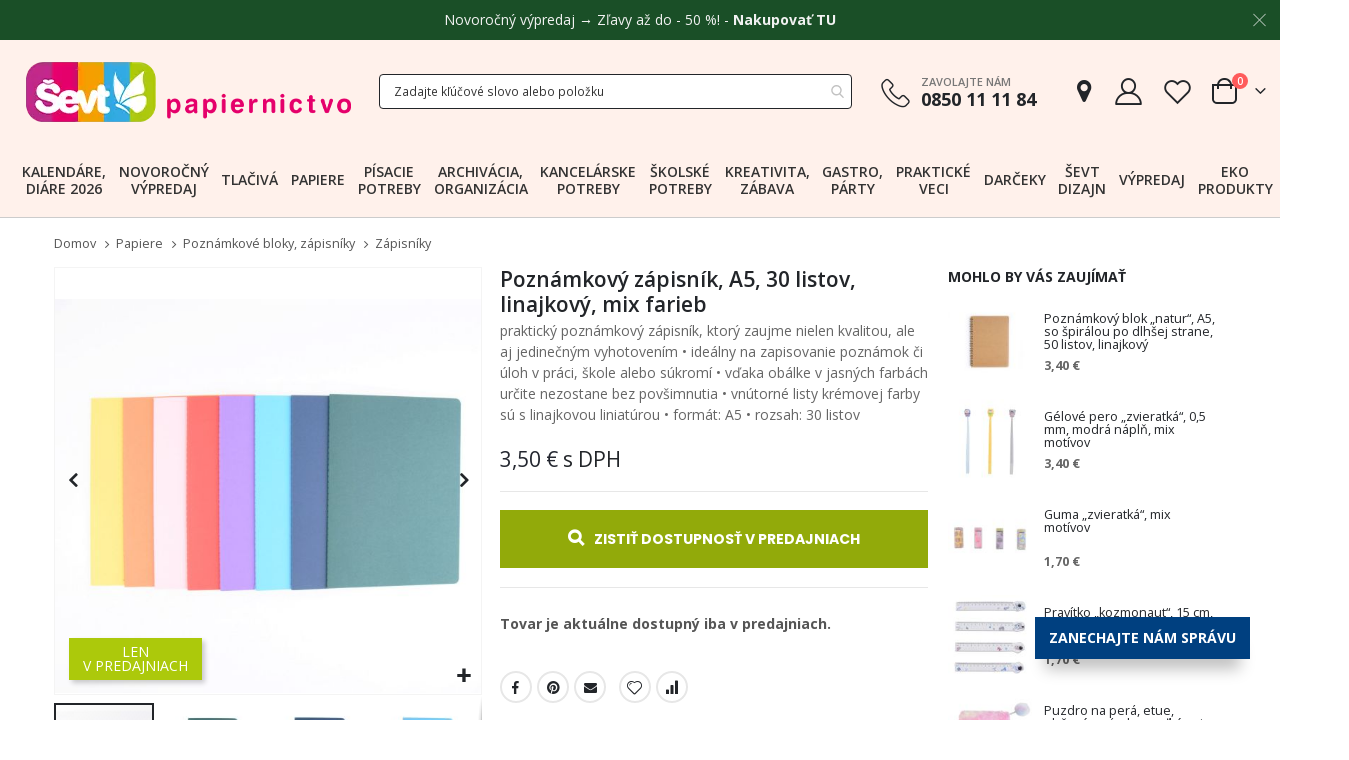

--- FILE ---
content_type: text/html; charset=UTF-8
request_url: https://www.sevt.sk/poznamkovy-zapisnik-a5-30-listov-linajkovy-mix-farieb.html
body_size: 54695
content:
<!doctype html>
<html lang="sk">
    <head prefix="og: http://ogp.me/ns# fb: http://ogp.me/ns/fb# product: http://ogp.me/ns/product#">
                <meta charset="utf-8"/>
<meta name="title" content="Poznámkový zápisník, A5, 30 listov, linajkový, mix farieb  - ŠEVT papiernictvo"/>
<meta name="keywords" content="ŠEVT, tlačivá, kancelárske potreby, školské potreby, papier, tonery, vizitky, pečiatky"/>
<meta name="robots" content="INDEX,FOLLOW"/>
<meta name="viewport" content="width=device-width, initial-scale=1, maximum-scale=1.0, user-scalable=no"/>
<meta name="format-detection" content="telephone=no"/>
<title>Poznámkový zápisník, A5, 30 listov, linajkový, mix farieb  - ŠEVT papiernictvo</title>
<link  rel="stylesheet" type="text/css"  media="all" href="https://www.sevt.sk/static/version1766041707/_cache/merged/e06a02291b561390d4c3fe8fa3cdfe48.css?time=1766041974" />
<link  rel="stylesheet" type="text/css"  media="print" href="https://www.sevt.sk/static/version1766041707/frontend/Smartwave/porto_child/sk_SK/css/print.css" />









<link  rel="stylesheet" type="text/css" href="//fonts.googleapis.com/css?family=Shadows+Into+Light" />
<link  rel="icon" type="image/x-icon" href="https://www.sevt.sk/media/favicon/default/favicon-32x32.png" />
<link  rel="shortcut icon" type="image/x-icon" href="https://www.sevt.sk/media/favicon/default/favicon-32x32.png" />
<link  rel="canonical" href="https://www.sevt.sk/poznamkovy-zapisnik-a5-30-listov-linajkovy-mix-farieb.html" />
<meta name="author" content="ŠEVT a.s." />
<meta name="facebook-domain-verification" content="errwgnpxjrjafv5wh26mv3lae2cn3x" />

<!-- Google tag (gtag.js) -->
<script async src="https://www.googletagmanager.com/gtag/js?id=G-ZGDC7SN37W"></script>


<!--jhG0i5gFnJtz1Epn7MujrsgkSdqrRJAs-->            <link rel="stylesheet" href='//fonts.googleapis.com/css?family=Open+Sans%3A300%2C300italic%2C400%2C400italic%2C600%2C600italic%2C700%2C700italic%2C800%2C800italic,latin-ext' type='text/css' />
<link href="//fonts.googleapis.com/css?family=Oswald:300,400,500,600,700" rel="stylesheet">
<link href="//fonts.googleapis.com/css?family=Poppins:200,300,400,500,600,700,800" rel="stylesheet">
<link rel="stylesheet" href="//fonts.googleapis.com/css?family=Open+Sans%3A300%2C300italic%2C400%2C400italic%2C600%2C600italic%2C700%2C700italic%2C800%2C800italic&amp;v1&amp;subset=latin%2Clatin-ext" type="text/css" media="screen"/>


    

<!--Custom Style-->

<meta property="og:type" content="product"/>

    <meta property="og:title" content="Poznámkový zápisník, A5, 30 listov, linajkový, mix farieb"/>

    <meta property="og:description" content="praktický poznámkový zápisník, ktorý zaujme nielen kvalitou, ale aj jedinečným vyhotovením • ideálny na zapisovanie poznámok či úloh v práci, škole alebo súkromí • vďaka obálke v jasných farbách určite nezostane bez povšimnutia • vnútorné listy krémovej farby sú s linajkovou liniatúrou • formát: A5 • rozsah: 30 listov"/>

<meta property="og:url" content="https://www.sevt.sk/poznamkovy-zapisnik-a5-30-listov-linajkovy-mix-farieb.html"/>

    <meta property="og:image" content="https://www.sevt.sk/media/catalog/product/cache/a7246cae2bf710882c7b7c1d24a8b199/c/n/cn__708_1a.jpg"/>

<meta property="og:site_name" content="www.sevt.sk"/>

    <meta property="product:price:amount" content="3.499966"/>
    <meta property="product:price:currency" content="EUR"/>
    </head>
    <body data-container="body"
          data-mage-init='{"loaderAjax": {}, "loader": { "icon": "https://www.sevt.sk/static/version1766041707/frontend/Smartwave/porto_child/sk_SK/images/loader-2.gif"}}'
        id="html-body" class="catalog-product-view product-poznamkovy-zapisnik-a5-30-listov-linajkovy-mix-farieb  layout-1140 wide mobile-sticky am-porto-cmtb page-layout-2columns-right">
        


<div class="cookie-status-message" id="cookie-status" style="display: none">
    Je nám ľúto, ale obchod nebude fungovať správne, ak sú súbory cookie vypnuté.</div>



    <noscript>
        <div class="message global noscript">
            <div class="content">
                <p>
                    <strong>JavaScript je vypnutý vo Vašom prehliedači.</strong>
                    <span>
                        For the best experience on our site, be sure to turn on Javascript in your browser.                    </span>
                </p>
            </div>
        </div>
    </noscript>


    
    
    <!-- ko scope: 'gdpr-cookie-modal' -->
        <!--ko template: getTemplate()--><!-- /ko -->
    <!-- /ko -->
    <style>
        .amgdprjs-bar-template {
            z-index: 15;
                    bottom: 0;
                }
    </style>


<div class="page-wrapper">    <div class="porto-block-html-top">
        <div class="background-color-light text-color-dark d-none">
            <style>#html-body [data-pb-style=C2TP2YV]{justify-content:flex-start;display:flex;flex-direction:column;background-color:#1a4f27;background-position:left top;background-size:cover;background-repeat:no-repeat;background-attachment:fixed}</style><div data-content-type="row" data-appearance="full-width" data-enable-parallax="0" data-parallax-speed="0.5" data-background-images="{}" data-background-type="image" data-video-loop="true" data-video-play-only-visible="true" data-video-lazy-load="true" data-video-fallback-src="" data-element="main" data-pb-style="C2TP2YV"><div class="row-full-width-inner" data-element="inner"><div data-content-type="html" data-appearance="default" data-element="main" data-decoded="true"><style>
.mfp-close {
  color: #F2F2F2 !important;
}
p.top-notice {
  color: #F2F2F2;
  margin: 0.67rem 0;
  text-align: center;
}
.top-notice a {
  color: #F2F2F2;
  font-weight: bold;
}
.top-notice a:hover {
  text-decoration: underline;
}
</style>

<p class="top-notice">Novoročný výpredaj → Zľavy až do - 50 %! - <a href="https://www.sevt.sk/novorocny-vypredaj.html" target="_blank">Nakupovať TU</a></p></div></div></div>        </div>
    </div>
            
            <header class="page-header type2" >
        <div class="block block-customer-login block-header-customer-login">
    <div class="block-content" aria-labelledby="block-customer-login-heading">
        <form class="form form-login"
              action="https://www.sevt.sk/customer/account/loginPost/"
              method="post"
              id="header-login-form"
              data-mage-init='{"validation":{}}'>
            <input name="form_key" type="hidden" value="Ochb7f2VBY1KLarC" />            <fieldset class="fieldset login" data-hasrequired="* Povinné políčka">
                <div class="field email required">
                    <div class="control">
                        <input name="login[username]" value=""  autocomplete="off" id="email" type="email" class="input-text" title="E-mail" data-validate="{required:true, 'validate-email':true}" placeholder="E-mail">
                    </div>
                </div>
                <div class="field password required">
                    <div class="control">
                        <input name="login[password]" type="password"  autocomplete="off" class="input-text" id="pass" title="Heslo" data-validate="{required:true}" placeholder="Heslo">
                    </div>
                </div>
                <div class="actions-toolbar">
                    <div class="primary"><button type="submit" class="action login primary" name="send" id="send2"><span>Prihlásiť sa</span></button></div>
                    <div class="forgot"><a class="action remind" href="https://www.sevt.sk/customer/account/forgotpassword/"><span>Zabudli ste heslo?</span></a></div>
                    <hr />
                    <div class="info">Ešte nemáte účet?</div>
                    <div class="secondary"><a class="action register" href="https://www.sevt.sk/customer/account/create/"><span>Zaregistrovať sa</span></a></div>
                </div>
            </fieldset>
        </form>
    </div>
</div>

                    <div class="header-main">
                <div class="header content header-row">
                    <div class="header-left">
                        <span data-action="toggle-nav" class="action nav-toggle"><span>Menu</span></span>
                            <a class="logo" href="https://www.sevt.sk/" title="ŠEVT papiernictvo">
        <picture><source srcset="https://www.sevt.sk/media/amasty/webp/logo/stores/1/logo-2020_1_png.webp" type="image/webp"><source srcset="https://www.sevt.sk/media/logo/stores/1/logo-2020_1.png"><img src="https://www.sevt.sk/media/logo/stores/1/logo-2020_1.png"
             alt="ŠEVT papiernictvo"
             width="348"             height="75"        /></picture>
    </a>
                    </div>
                    <div class="header-center">
                        <div class="custom-block d-block d-md-none"><div data-content-type="html" data-appearance="default" data-element="main" data-decoded="true"><div class="porto-sicon-box text-left mx-4 mb-0 d-lg-flex d-sticky-header-none style_1 default-icon">
    <div class="porto-sicon-default">
      <div class="porto-just-icon-wrapper" style="text-align: center;">
        <div class="porto-icon none" style="height: 1em;color: #222529; font-size: 29px; display: inline-block;line-height:1;"><i class="porto-icon-phone-2"></i></div>
      </div>
    </div>
    <div class="porto-sicon-header">
      <h3 class="porto-sicon-title" style="font-weight: 600; font-size: 11px; line-height: 1.2; color: #777777;margin: 0 0 3px;">ZAVOLAJTE NÁM</h3>
      <p style="font-weight: 700; font-size: 18px; line-height: 0.9; color: #222529;">0850 11 11 84</p>
    </div> 
  </div></div></div>                        <div class="search-area show-icon-tablet">
                            <a href="javascript:void(0);" class="search-toggle-icon"><span><i class="porto-icon-magnifier"></i></span></a>
                            
<section class="amsearch-wrapper-block"
         data-amsearch-wrapper="block"
         data-bind="
            scope: 'amsearch_wrapper',
            mageInit: {
                'Magento_Ui/js/core/app': {
                    components: {
                        amsearch_wrapper: {
                            component: 'Amasty_Xsearch/js/wrapper',
                            data: {&quot;url&quot;:&quot;https:\/\/www.sevt.sk\/amasty_xsearch\/autocomplete\/index\/&quot;,&quot;url_result&quot;:&quot;https:\/\/www.sevt.sk\/catalogsearch\/result\/&quot;,&quot;url_popular&quot;:&quot;https:\/\/www.sevt.sk\/search\/term\/popular\/&quot;,&quot;isDynamicWidth&quot;:true,&quot;isProductBlockEnabled&quot;:true,&quot;width&quot;:400,&quot;displaySearchButton&quot;:false,&quot;fullWidth&quot;:true,&quot;minChars&quot;:3,&quot;delay&quot;:500,&quot;currentUrlEncoded&quot;:&quot;aHR0cHM6Ly93d3cuc2V2dC5zay9wb3puYW1rb3Z5LXphcGlzbmlrLWE1LTMwLWxpc3Rvdi1saW5hamtvdnktbWl4LWZhcmllYi5odG1s&quot;,&quot;color_settings&quot;:[],&quot;popup_display&quot;:1,&quot;preloadEnabled&quot;:true}                        }
                    }
                }
            }">
    <div class="amsearch-form-block"
          data-bind="
              style: {
                    width: resized() ? data.width + 'px' : ''
              },
              css: {
                '-opened': opened
              },
              afterRender: initCssVariables">
                    <label class="amsearch-full_width-title" data-bind="i18n: 'Search'"></label>
                
<section class="amsearch-input-wrapper"
         data-bind="
            css: {
                '-dynamic-width': data.isDynamicWidth,
                '-match': $data.readyForSearch(),
                '-typed': inputValue && inputValue().length
            }">
    <input type="text"
           name="q"
           placeholder="Zadajte&#x20;k&#x013E;&#xFA;&#x010D;ov&#xE9;&#x20;slovo&#x20;alebo&#x20;polo&#x017E;ku"
           class="amsearch-input"
           maxlength="128"
           role="combobox"
           aria-haspopup="false"
           aria-autocomplete="both"
           autocomplete="off"
           aria-expanded="false"
           data-amsearch-block="input"
           enterkeyhint="enter"
           data-bind="
                afterRender: initInputValue,
                hasFocus: focused,
                value: inputValue,
                event: {
                    keypress: onEnter
                },
                valueUpdate: 'input'">
    <!-- ko template: { name: templates.loader } --><!-- /ko -->
    <button class="amsearch-button -close -clear -icon"
            style="display: none"
            data-bind="
                event: {
                    click: inputValue.bind(this, '')
                },
                attr: {
                    title: $t('Clear Field')
                },
                visible: inputValue && inputValue().length">
    </button>
    <button class="amsearch-button -loupe -clear -icon -disabled"
            data-bind="
                event: {
                    click: search
                },
                css: {
                    '-disabled': !$data.match()
                },
                attr: {
                    title: $t('Search')
                }">
    </button>
</section>
        
        
<section class="amsearch-result-section"
         data-amsearch-js="results"
         style="display: none;"
         data-bind="
            css: {
                '-small': $data.data.width < 700 && !$data.data.fullWidth
            },
            afterRender: function (node) {
                initResultSection(node, 1)
            },
            style: resultSectionStyles(),
            visible: $data.opened()">
    <!-- ko if: !$data.match() && $data.preload() -->
        <!-- ko template: { name: templates.preload } --><!-- /ko -->
    <!-- /ko -->
    <!-- ko if: $data.match() -->
        <!-- ko template: { name: templates.results } --><!-- /ko -->
    <!-- /ko -->
    <!-- ko if: $data.message() && $data.message().length -->
        <!-- ko template: { name: templates.message } --><!-- /ko -->
    <!-- /ko -->
</section>
    </div>
            <button class="amsearch-button -full-close"
                style="display: none;"
                data-bind="
                    event: {
                        click: close
                    },
                    visible: opened">
        </button>
    </section>
                        </div>
                    </div>
                    <div class="header-right">
                        <div class="header-contact">
                            <div class="custom-block d-none d-md-block"><div data-content-type="html" data-appearance="default" data-element="main" data-decoded="true"><div class="porto-sicon-box text-left mx-4 mb-0 d-lg-flex d-sticky-header-none style_1 default-icon">
    <div class="porto-sicon-default">
      <div class="porto-just-icon-wrapper" style="text-align: center;">
        <div class="porto-icon none" style="height: 1em;color: #222529; font-size: 29px; display: inline-block;line-height:1;"><i class="porto-icon-phone-2"></i></div>
      </div>
    </div>
    <div class="porto-sicon-header">
      <h3 class="porto-sicon-title" style="font-weight: 600; font-size: 11px; line-height: 1.2; color: #777777;margin: 0 0 3px;">ZAVOLAJTE NÁM</h3>
      <p style="font-weight: 700; font-size: 18px; line-height: 0.9; color: #222529;">0850 11 11 84</p>
    </div> 
  </div></div></div>                            <a href="https://www.sevt.sk/predajne/" class="shops" title="Predajne"><i class="porto-icon-location"></i></a>
                            <div class="header-account-link my-account" title="Môj účet">
                    <a class="customer-name" href="javascript:void(0)"><i class="porto-icon-user-2"></i></a>
        
    </div>
                            <a href="https://www.sevt.sk/wishlist" class="wishlist mr-1" title="Zoznam želaní"><i class="porto-icon-wishlist-2"></i></a>
                        </div>
                        
<div data-block="minicart" class="minicart-wrapper cart-design-2">
    <a class="action showcart" href="https://www.sevt.sk/checkout/"
       data-bind="scope: 'minicart_content'">
        <i class="minicart-icon porto-icon-shopping-cart"></i>
        <span class="text">Cart</span>
        <span class="counter qty empty"
              data-bind="css: { empty: !!getCartParam('summary_count') == false }, blockLoader: isLoading">
            <span class="counter-number">
            <!-- ko if: getCartParam('summary_count') --><!-- ko text: getCartParam('summary_count') --><!-- /ko --><!-- /ko -->
                <!-- ko ifnot: getCartParam('summary_count') -->0<!-- /ko -->
            </span>
            <span class="counter-label">
                <!-- ko i18n: 'items' --><!-- /ko -->
            </span>
        </span>
    </a>
    <a class="showcart action-subtotal d-none" href="https://www.sevt.sk/checkout/cart/"
       data-bind="scope: 'minicart_content'">
        <span class="cart-subtotal">
          Nákupný košík          <span class="cart-price">
            <span class="amount" data-bind="html: getCartParam('subtotal_excl_tax')">
              <!-- ko if: !getCartParam('subtotal_excl_tax') -->
                <!-- ko i18n: '€ 0.00' --><!-- /ko -->
                <!-- /ko -->
            </span>
          </span>
        </span>
    </a>
            <div class="block block-minicart empty"
             data-role="dropdownDialog"
             data-mage-init='{"dropdownDialog":{
                "appendTo":"[data-block=minicart]",
                "triggerTarget":".showcart",
                "timeout": "2000",
                "closeOnMouseLeave": false,
                "closeOnEscape": true,
                "triggerClass":"active",
                "parentClass":"active",
                "buttons":[]}}'>
            <div id="minicart-content-wrapper" data-bind="scope: 'minicart_content'">
                <!-- ko template: getTemplate() --><!-- /ko -->
            </div>
        </div>
        
    
</div>
                    </div>
                </div>
            </div>
            <div class="sections nav-sections">
                <div class="section-items nav-sections-items"
             data-mage-init='{"tabs":{"openedState":"active"}}'>
                                            <div class="section-item-title nav-sections-item-title"
                     data-role="collapsible">
                    <a class="nav-sections-item-switch"
                       data-toggle="switch" href="#store.menu">
                        Ponuka                    </a>
                </div>
                <div class="section-item-content nav-sections-item-content"
                     id="store.menu"
                     data-role="content">
                    
<nav class="navigation sw-megamenu " role="navigation">
    <ul>
        <li class="ui-menu-item level0 fullwidth "><a href="https://www.sevt.sk/kalendare-diare-2026.html" class="level-top" title="Kalendáre, diáre 2026"><span>Kalendáre, diáre 2026</span></a></li><li class="ui-menu-item level0 fullwidth "><a href="https://www.sevt.sk/novorocny-vypredaj.html" class="level-top" title="Novoročný výpredaj"><span>Novoročný výpredaj</span></a></li><li class="ui-menu-item level0 fullwidth parent "><div class="open-children-toggle"></div><a href="https://www.sevt.sk/tlaciva.html" class="level-top" title="Tlačivá"><span>Tlačivá</span></a><div class="level0 submenu"><div class="container"><div class="row"><ul class="subchildmenu col-md-12 mega-columns columns6"><li class="ui-menu-item level1 parent "><div class="open-children-toggle"></div><a href="https://www.sevt.sk/tlaciva/tlaciva-pre-podnikanie.html" title="Tlačivá pre podnikanie"><span>Tlačivá pre podnikanie</span></a><ul class="subchildmenu "><li class="ui-menu-item level2 "><a href="https://www.sevt.sk/tlaciva/tlaciva-pre-podnikanie/komunikacia-so-socialnou-poistovnou.html" title="Komunikácia so Sociálnou poisťovňou"><span>Komunikácia so Sociálnou poisťovňou</span></a></li><li class="ui-menu-item level2 "><a href="https://www.sevt.sk/tlaciva/tlaciva-pre-podnikanie/zamestnanci-a-dohodari.html" title="Zamestnanci a dohodári"><span>Zamestnanci a dohodári</span></a></li><li class="ui-menu-item level2 "><a href="https://www.sevt.sk/tlaciva/tlaciva-pre-podnikanie/bezpecnost-prace-a-ochrana-udajov.html" title="Bezpečnosť práce a ochrana údajov"><span>Bezpečnosť práce a ochrana údajov</span></a></li><li class="ui-menu-item level2 "><a href="https://www.sevt.sk/tlaciva/tlaciva-pre-podnikanie/skladove-hospodarstvo.html" title="Skladové hospodárstvo"><span>Skladové hospodárstvo</span></a></li><li class="ui-menu-item level2 "><a href="https://www.sevt.sk/tlaciva/tlaciva-pre-podnikanie/financne-a-uctovne-operacie.html" title="Finančné a účtovné operácie"><span>Finančné a účtovné operácie</span></a></li><li class="ui-menu-item level2 "><a href="https://www.sevt.sk/tlaciva/tlaciva-pre-podnikanie/postove-sluzby.html" title="Poštové služby"><span>Poštové služby</span></a></li><li class="ui-menu-item level2 "><a href="https://www.sevt.sk/tlaciva/tlaciva-pre-podnikanie/doprava.html" title="Doprava"><span>Doprava</span></a></li><li class="ui-menu-item level2 "><a href="https://www.sevt.sk/tlaciva/tlaciva-pre-podnikanie/komunikacia-so-zakaznikom.html" title="Komunikácia so zákazníkom"><span>Komunikácia so zákazníkom</span></a></li></ul></li><li class="ui-menu-item level1 parent "><div class="open-children-toggle"></div><a href="https://www.sevt.sk/tlaciva/tlaciva-pre-statnu-spravu.html" title="Tlačivá pre štátnu správu"><span>Tlačivá pre štátnu správu</span></a><ul class="subchildmenu "><li class="ui-menu-item level2 "><a href="https://www.sevt.sk/tlaciva/tlaciva-pre-statnu-spravu/spravne-a-administrativne.html" title="Správne a administratívne"><span>Správne a administratívne</span></a></li><li class="ui-menu-item level2 "><a href="https://www.sevt.sk/tlaciva/tlaciva-pre-statnu-spravu/matricne-a-hlasenie-pobytu.html" title="Matričné a hlásenie pobytu"><span>Matričné a hlásenie pobytu</span></a></li><li class="ui-menu-item level2 "><a href="https://www.sevt.sk/tlaciva/tlaciva-pre-statnu-spravu/registratura-a-archivnictvo.html" title="Registratúra a archívnictvo"><span>Registratúra a archívnictvo</span></a></li><li class="ui-menu-item level2 "><a href="https://www.sevt.sk/tlaciva/tlaciva-pre-statnu-spravu/stavebny-urad-a-projekcia.html" title="Stavebný úrad a projekcia"><span>Stavebný úrad a projekcia</span></a></li><li class="ui-menu-item level2 "><a href="https://www.sevt.sk/tlaciva/tlaciva-pre-statnu-spravu/zivotne-prostredie.html" title="Životné prostredie"><span>Životné prostredie</span></a></li><li class="ui-menu-item level2 "><a href="https://www.sevt.sk/tlaciva/tlaciva-pre-statnu-spravu/financne-operacie.html" title="Finančné operácie"><span>Finančné operácie</span></a></li><li class="ui-menu-item level2 "><a href="https://www.sevt.sk/tlaciva/tlaciva-pre-statnu-spravu/skladove-hospodarstvo.html" title="Skladové hospodárstvo"><span>Skladové hospodárstvo</span></a></li><li class="ui-menu-item level2 "><a href="https://www.sevt.sk/tlaciva/tlaciva-pre-statnu-spravu/skolstvo-diplomy-prihlasky.html" title="Školstvo, diplomy, prihlášky"><span>Školstvo, diplomy, prihlášky</span></a></li></ul></li><li class="ui-menu-item level1 parent "><div class="open-children-toggle"></div><a href="https://www.sevt.sk/tlaciva/tlaciva-pre-financnu-spravu.html" title="Tlačivá pre finančnú správu"><span>Tlačivá pre finančnú správu</span></a><ul class="subchildmenu "><li class="ui-menu-item level2 "><a href="https://www.sevt.sk/tlaciva/tlaciva-pre-financnu-spravu/registracne-pokladnice.html" title="Registračné pokladnice"><span>Registračné pokladnice</span></a></li><li class="ui-menu-item level2 "><a href="https://www.sevt.sk/tlaciva/tlaciva-pre-financnu-spravu/ostatne-colne-tlaciva.html" title="Ostatné colné tlačivá"><span>Ostatné colné tlačivá</span></a></li></ul></li><li class="ui-menu-item level1 parent "><div class="open-children-toggle"></div><a href="https://www.sevt.sk/tlaciva/zdravotnicke-tlaciva.html" title="Zdravotnícke tlačivá"><span>Zdravotnícke tlačivá</span></a><ul class="subchildmenu "><li class="ui-menu-item level2 "><a href="https://www.sevt.sk/tlaciva/zdravotnicke-tlaciva/ambulancie.html" title="Ambulancie"><span>Ambulancie</span></a></li><li class="ui-menu-item level2 "><a href="https://www.sevt.sk/tlaciva/zdravotnicke-tlaciva/lozkove-oddelenie.html" title="Lôžkové oddelenie"><span>Lôžkové oddelenie</span></a></li><li class="ui-menu-item level2 "><a href="https://www.sevt.sk/tlaciva/zdravotnicke-tlaciva/spolocne-tlaciva-pre-zdravotnictvo.html" title="Spoločné tlačivá pre zdravotníctvo"><span>Spoločné tlačivá pre zdravotníctvo</span></a></li><li class="ui-menu-item level2 "><a href="https://www.sevt.sk/tlaciva/zdravotnicke-tlaciva/gynekologicka-starostlivost.html" title="Gynekologická starostlivosť"><span>Gynekologická starostlivosť</span></a></li><li class="ui-menu-item level2 "><a href="https://www.sevt.sk/tlaciva/zdravotnicke-tlaciva/starostlivost-o-dieta.html" title="Starostlivosť o dieťa"><span>Starostlivosť o dieťa</span></a></li><li class="ui-menu-item level2 "><a href="https://www.sevt.sk/tlaciva/zdravotnicke-tlaciva/vydavanie-liekov-pomocok-a-posudkov.html" title="Vydávanie liekov, pomôcok a posudkov"><span>Vydávanie liekov, pomôcok a posudkov</span></a></li><li class="ui-menu-item level2 "><a href="https://www.sevt.sk/tlaciva/zdravotnicke-tlaciva/stomatologia.html" title="Stomatológia"><span>Stomatológia</span></a></li><li class="ui-menu-item level2 "><a href="https://www.sevt.sk/tlaciva/zdravotnicke-tlaciva/boj-proti-chorobam.html" title="Boj proti chorobám"><span>Boj proti chorobám</span></a></li><li class="ui-menu-item level2 "><a href="https://www.sevt.sk/tlaciva/zdravotnicke-tlaciva/kupele-a-kupelna-starostlivost.html" title="Kúpeľná starostlivosť"><span>Kúpeľná starostlivosť</span></a></li><li class="ui-menu-item level2 "><a href="https://www.sevt.sk/tlaciva/zdravotnicke-tlaciva/hygiena-a-protiepidemia.html" title="Hygiena a protiepidémia"><span>Hygiena a protiepidémia</span></a></li><li class="ui-menu-item level2 "><a href="https://www.sevt.sk/tlaciva/zdravotnicke-tlaciva/hospodarske-tlaciva-pre-zdravotnictvo.html" title="Hospodárske tlačivá pre zdravotníctvo"><span>Hospodárske tlačivá pre zdravotníctvo</span></a></li><li class="ui-menu-item level2 "><a href="https://www.sevt.sk/tlaciva/zdravotnicke-tlaciva/lekarne-a-farmacia.html" title="Lekárne a farmácia"><span>Lekárne a farmácia</span></a></li><li class="ui-menu-item level2 "><a href="https://www.sevt.sk/tlaciva/zdravotnicke-tlaciva/transfuzna-sluzba.html" title="Transfúzna služba"><span>Transfúzna služba</span></a></li><li class="ui-menu-item level2 "><a href="https://www.sevt.sk/tlaciva/zdravotnicke-tlaciva/psychiatricka-starostlivost.html" title="Psychiatrická starostlivosť"><span>Psychiatrická starostlivosť</span></a></li><li class="ui-menu-item level2 "><a href="https://www.sevt.sk/tlaciva/zdravotnicke-tlaciva/zdravotnicka-statistika-a-vykaznictvo.html" title="Zdravotnícka štatistika a výkazníctvo"><span>Zdravotnícka štatistika a výkazníctvo</span></a></li></ul></li><li class="ui-menu-item level1 parent "><div class="open-children-toggle"></div><a href="https://www.sevt.sk/tlaciva/tlaciva-pre-rozne-odvetvia.html" title="Tlačivá pre rôzne odvetvia"><span>Tlačivá pre rôzne odvetvia</span></a><ul class="subchildmenu "><li class="ui-menu-item level2 "><a href="https://www.sevt.sk/tlaciva/tlaciva-pre-rozne-odvetvia/stravovacie-zariadenia.html" title="Stravovacie zariadenia"><span>Stravovacie zariadenia</span></a></li><li class="ui-menu-item level2 "><a href="https://www.sevt.sk/tlaciva/tlaciva-pre-rozne-odvetvia/poziarna-ochrana-a-bezpecnost.html" title="Požiarna ochrana a bezpečnosť"><span>Požiarna ochrana a bezpečnosť</span></a></li><li class="ui-menu-item level2 "><a href="https://www.sevt.sk/tlaciva/tlaciva-pre-rozne-odvetvia/evidencia-obcanov.html" title="Evidencia občanov"><span>Evidencia občanov</span></a></li><li class="ui-menu-item level2 "><a href="https://www.sevt.sk/tlaciva/tlaciva-pre-rozne-odvetvia/kniznicne.html" title="Knižničné"><span>Knižničné</span></a></li><li class="ui-menu-item level2 "><a href="https://www.sevt.sk/tlaciva/tlaciva-pre-rozne-odvetvia/polnohospodarske.html" title="Poľnohospodárske"><span>Poľnohospodárske</span></a></li><li class="ui-menu-item level2 "><a href="https://www.sevt.sk/tlaciva/tlaciva-pre-rozne-odvetvia/lesne-hospodarstvo.html" title="Lesné hospodárstvo"><span>Lesné hospodárstvo</span></a></li><li class="ui-menu-item level2 "><a href="https://www.sevt.sk/tlaciva/tlaciva-pre-rozne-odvetvia/advokatske-kancelarie-a-poradne.html" title="Advokátske kancelárie a poradne"><span>Advokátske kancelárie a poradne</span></a></li><li class="ui-menu-item level2 "><a href="https://www.sevt.sk/tlaciva/tlaciva-pre-rozne-odvetvia/polovnictvo-a-rybarstvo.html" title="Poľovníctvo a rybárstvo"><span>Poľovníctvo a rybárstvo</span></a></li></ul></li><li class="ui-menu-item level1 parent "><div class="open-children-toggle"></div><a href="https://www.sevt.sk/tlaciva/tlaciva-pre-obcana-a-rodinu.html" title="Tlačivá pre občana a rodinu"><span>Tlačivá pre občana a rodinu</span></a><ul class="subchildmenu "><li class="ui-menu-item level2 "><a href="https://www.sevt.sk/tlaciva/tlaciva-pre-obcana-a-rodinu/zamestnanie.html" title="Zamestnanie"><span>Zamestnanie</span></a></li><li class="ui-menu-item level2 "><a href="https://www.sevt.sk/tlaciva/tlaciva-pre-obcana-a-rodinu/skolstvo.html" title="Školstvo"><span>Školstvo</span></a></li></ul></li><li class="ui-menu-item level1 parent "><div class="open-children-toggle"></div><a href="https://www.sevt.sk/tlaciva/hospodarske-tlaciva.html" title="Hospodárske tlačivá"><span>Hospodárske tlačivá</span></a><ul class="subchildmenu "><li class="ui-menu-item level2 "><a href="https://www.sevt.sk/tlaciva/hospodarske-tlaciva/uctovna-evidencia.html" title="Účtovná evidencia"><span>Účtovná evidencia</span></a></li></ul></li><li class="ui-menu-item level1 "><a href="https://www.sevt.sk/tlaciva/etlaciva.html" title="eTlačivá"><span>eTlačivá</span></a></li></ul></div></div></div></li><li class="ui-menu-item level0 fullwidth parent "><div class="open-children-toggle"></div><a href="https://www.sevt.sk/papiere.html" class="level-top" title="Papiere"><span>Papiere</span></a><div class="level0 submenu"><div class="container"><div class="row"><ul class="subchildmenu col-md-12 mega-columns columns6"><li class="ui-menu-item level1 parent "><div class="open-children-toggle"></div><a href="https://www.sevt.sk/papiere/kancelarske-papiere.html" title="Kancelárske papiere"><span>Kancelárske papiere</span></a><ul class="subchildmenu "><li class="ui-menu-item level2 "><a href="https://www.sevt.sk/papiere/kancelarske-papiere/biely-kancelarsky-papier.html" title="Biely kancelársky papier"><span>Biely kancelársky papier</span></a></li><li class="ui-menu-item level2 "><a href="https://www.sevt.sk/papiere/kancelarske-papiere/farebny-kancelarsky-papier.html" title="Farebný kancelársky papier"><span>Farebný kancelársky papier</span></a></li><li class="ui-menu-item level2 "><a href="https://www.sevt.sk/papiere/kancelarske-papiere/fotopapier.html" title="Fotopapier"><span>Fotopapier</span></a></li><li class="ui-menu-item level2 "><a href="https://www.sevt.sk/papiere/kancelarske-papiere/specialny-papier-folie-do-tlaciarne.html" title="Špeciálny papier, fólie do tlačiarne"><span>Špeciálny papier, fólie do tlačiarne</span></a></li><li class="ui-menu-item level2 "><a href="https://www.sevt.sk/papiere/kancelarske-papiere/papier-na-vizitky.html" title="Papier na vizitky"><span>Papier na vizitky</span></a></li><li class="ui-menu-item level2 "><a href="https://www.sevt.sk/papiere/kancelarske-papiere/tabelacny-papier.html" title="Tabelačný papier"><span>Tabelačný papier</span></a></li></ul></li><li class="ui-menu-item level1 parent "><div class="open-children-toggle"></div><a href="https://www.sevt.sk/papiere/pokladnicne-pasky-plotrove-role.html" title="Pokladničné pásky, plotrové role"><span>Pokladničné pásky, plotrové role</span></a><ul class="subchildmenu "><li class="ui-menu-item level2 "><a href="https://www.sevt.sk/papiere/pokladnicne-pasky-plotrove-role/termo-pasky-do-pokladnic.html" title="Termo pásky do pokladníc"><span>Termo pásky do pokladníc</span></a></li><li class="ui-menu-item level2 "><a href="https://www.sevt.sk/papiere/pokladnicne-pasky-plotrove-role/plotrovy-papier.html" title="Plotrový papier"><span>Plotrový papier</span></a></li><li class="ui-menu-item level2 "><a href="https://www.sevt.sk/papiere/pokladnicne-pasky-plotrove-role/tachograficke-kotuciky.html" title="Tachografické kotúčiky"><span>Tachografické kotúčiky</span></a></li></ul></li><li class="ui-menu-item level1 parent "><div class="open-children-toggle"></div><a href="https://www.sevt.sk/papiere/obalky.html" title="Obálky"><span>Obálky</span></a><ul class="subchildmenu "><li class="ui-menu-item level2 "><a href="https://www.sevt.sk/papiere/obalky/postove-obalky-krabice.html" title="Poštové obálky, krabice"><span>Poštové obálky, krabice</span></a></li><li class="ui-menu-item level2 "><a href="https://www.sevt.sk/papiere/obalky/obalky-s-dorucenkou.html" title="Obálky s doručenkou"><span>Obálky s doručenkou</span></a></li><li class="ui-menu-item level2 "><a href="https://www.sevt.sk/papiere/obalky/bublinkove-obalky.html" title="Bublinkové obálky"><span>Bublinkové obálky</span></a></li><li class="ui-menu-item level2 "><a href="https://www.sevt.sk/papiere/obalky/kartonove-obalky.html" title="Kartónové obálky"><span>Kartónové obálky</span></a></li><li class="ui-menu-item level2 "><a href="https://www.sevt.sk/papiere/obalky/farebne-obalky.html" title="Farebné obálky"><span>Farebné obálky</span></a></li><li class="ui-menu-item level2 "><a href="https://www.sevt.sk/papiere/obalky/bezpecnostne-plastove-obalky.html" title="Bezpečnostné plastové obálky"><span>Bezpečnostné plastové obálky</span></a></li><li class="ui-menu-item level2 "><a href="https://www.sevt.sk/papiere/obalky/obalky-na-baliky.html" title="Obálky na balíky"><span>Obálky na balíky</span></a></li></ul></li><li class="ui-menu-item level1 parent "><div class="open-children-toggle"></div><a href="https://www.sevt.sk/papiere/poznamkove-bloky-zapisniky.html" title="Poznámkové bloky, zápisníky"><span>Poznámkové bloky, zápisníky</span></a><ul class="subchildmenu "><li class="ui-menu-item level2 "><a href="https://www.sevt.sk/papiere/poznamkove-bloky-zapisniky/poznamkove-bloky.html" title="Poznámkové bloky"><span>Poznámkové bloky</span></a></li><li class="ui-menu-item level2 "><a href="https://www.sevt.sk/papiere/poznamkove-bloky-zapisniky/karisbloky.html" title="Karisbloky"><span>Karisbloky</span></a></li><li class="ui-menu-item level2 "><a href="https://www.sevt.sk/papiere/poznamkove-bloky-zapisniky/zapisniky.html" title="Zápisníky"><span>Zápisníky</span></a></li><li class="ui-menu-item level2 "><a href="https://www.sevt.sk/papiere/poznamkove-bloky-zapisniky/pamatniky.html" title="Pamätníky"><span>Pamätníky</span></a></li></ul></li><li class="ui-menu-item level1 parent "><div class="open-children-toggle"></div><a href="https://www.sevt.sk/papiere/zosity-zaznamove-knihy.html" title="Zošity, záznamové knihy"><span>Zošity, záznamové knihy</span></a><ul class="subchildmenu "><li class="ui-menu-item level2 "><a href="https://www.sevt.sk/papiere/zosity-zaznamove-knihy/zosity.html" title="Zošity"><span>Zošity</span></a></li><li class="ui-menu-item level2 "><a href="https://www.sevt.sk/papiere/zosity-zaznamove-knihy/zaznamove-knihy.html" title="Záznamové knihy"><span>Záznamové knihy</span></a></li><li class="ui-menu-item level2 "><a href="https://www.sevt.sk/papiere/zosity-zaznamove-knihy/menovky-na-zosity-podlozky-do-zosita.html" title="Menovky na zošity, podložky do zošita"><span>Menovky na zošity, podložky do zošita</span></a></li></ul></li><li class="ui-menu-item level1 parent "><div class="open-children-toggle"></div><a href="https://www.sevt.sk/papiere/papiere-na-kreslenie-a-pisanie.html" title="Papiere na kreslenie a písanie"><span>Papiere na kreslenie a písanie</span></a><ul class="subchildmenu "><li class="ui-menu-item level2 "><a href="https://www.sevt.sk/papiere/papiere-na-kreslenie-a-pisanie/vykresy-papiere-na-akvarel.html" title="Výkresy, papiere na akvarel"><span>Výkresy, papiere na akvarel</span></a></li><li class="ui-menu-item level2 "><a href="https://www.sevt.sk/papiere/papiere-na-kreslenie-a-pisanie/nacrtniky-skicare.html" title="Náčrtníky, skicáre"><span>Náčrtníky, skicáre</span></a></li><li class="ui-menu-item level2 "><a href="https://www.sevt.sk/papiere/papiere-na-kreslenie-a-pisanie/pauzovaci-obkreslovaci-strihovy-papier.html" title="Pauzovací, obkresľovací, strihový papier"><span>Pauzovací, obkresľovací, strihový papier</span></a></li><li class="ui-menu-item level2 "><a href="https://www.sevt.sk/papiere/papiere-na-kreslenie-a-pisanie/milimetrovy-papier.html" title="Milimetrový papier"><span>Milimetrový papier</span></a></li><li class="ui-menu-item level2 "><a href="https://www.sevt.sk/papiere/papiere-na-kreslenie-a-pisanie/naplne-do-karisblokov-diarov.html" title="Náplne do karisblokov, diárov"><span>Náplne do karisblokov, diárov</span></a></li><li class="ui-menu-item level2 "><a href="https://www.sevt.sk/papiere/papiere-na-kreslenie-a-pisanie/dvojharky.html" title="Dvojhárky"><span>Dvojhárky</span></a></li><li class="ui-menu-item level2 "><a href="https://www.sevt.sk/papiere/papiere-na-kreslenie-a-pisanie/listovy-papier.html" title="Listový papier"><span>Listový papier</span></a></li><li class="ui-menu-item level2 "><a href="https://www.sevt.sk/papiere/papiere-na-kreslenie-a-pisanie/uhlovy-papier.html" title="Uhľový papier"><span>Uhľový papier</span></a></li></ul></li><li class="ui-menu-item level1 parent "><div class="open-children-toggle"></div><a href="https://www.sevt.sk/papiere/farebne-papiere.html" title="Farebné papiere"><span>Farebné papiere</span></a><ul class="subchildmenu "><li class="ui-menu-item level2 "><a href="https://www.sevt.sk/papiere/farebne-papiere/farebny-papier-a-karton.html" title="Farebný papier a kartón"><span>Farebný papier a kartón</span></a></li><li class="ui-menu-item level2 "><a href="https://www.sevt.sk/papiere/farebne-papiere/krepovy-papier.html" title="Krepový papier"><span>Krepový papier</span></a></li><li class="ui-menu-item level2 "><a href="https://www.sevt.sk/papiere/farebne-papiere/hodvabny-papier.html" title="Hodvábny papier"><span>Hodvábny papier</span></a></li></ul></li><li class="ui-menu-item level1 parent "><div class="open-children-toggle"></div><a href="https://www.sevt.sk/papiere/samolepiace-blocky-zalozky.html" title="Samolepiace bločky, záložky"><span>Samolepiace bločky, záložky</span></a><ul class="subchildmenu "><li class="ui-menu-item level2 "><a href="https://www.sevt.sk/papiere/samolepiace-blocky-zalozky/samolepiace-blocky.html" title="Samolepiace bločky"><span>Samolepiace bločky</span></a></li><li class="ui-menu-item level2 "><a href="https://www.sevt.sk/papiere/samolepiace-blocky-zalozky/samolepiace-zalozky.html" title="Samolepiace záložky"><span>Samolepiace záložky</span></a></li><li class="ui-menu-item level2 "><a href="https://www.sevt.sk/papiere/samolepiace-blocky-zalozky/poznamkove-blocky-kocky.html" title="Poznámkové bločky, kocky"><span>Poznámkové bločky, kocky</span></a></li></ul></li><li class="ui-menu-item level1 parent "><div class="open-children-toggle"></div><a href="https://www.sevt.sk/papiere/samolepiace-etikety.html" title="Samolepiace etikety"><span>Samolepiace etikety</span></a><ul class="subchildmenu "><li class="ui-menu-item level2 "><a href="https://www.sevt.sk/papiere/samolepiace-etikety/samolepiace-print-etikety-a4.html" title="Samolepiace print etikety A4"><span>Samolepiace print etikety A4</span></a></li><li class="ui-menu-item level2 "><a href="https://www.sevt.sk/papiere/samolepiace-etikety/tabelacne-etikety.html" title="Tabelačné etikety"><span>Tabelačné etikety</span></a></li><li class="ui-menu-item level2 "><a href="https://www.sevt.sk/papiere/samolepiace-etikety/etikety-na-kotuci-cenovky.html" title="Etikety na kotúči (cenovky)"><span>Etikety na kotúči (cenovky)</span></a></li><li class="ui-menu-item level2 "><a href="https://www.sevt.sk/papiere/samolepiace-etikety/plastove-etikety-folie.html" title="Plastové etikety – fólie"><span>Plastové etikety – fólie</span></a></li><li class="ui-menu-item level2 "><a href="https://www.sevt.sk/papiere/samolepiace-etikety/etikety-na-rucne-popisovanie.html" title="Etikety na ručné popisovanie"><span>Etikety na ručné popisovanie</span></a></li><li class="ui-menu-item level2 "><a href="https://www.sevt.sk/papiere/samolepiace-etikety/premiestnitelne-print-etikety.html" title="Premiestniteľné print etikety"><span>Premiestniteľné print etikety</span></a></li></ul></li><li class="ui-menu-item level1 parent "><div class="open-children-toggle"></div><a href="https://www.sevt.sk/papiere/nalepky.html" title="Nálepky"><span>Nálepky</span></a><ul class="subchildmenu "><li class="ui-menu-item level2 "><a href="https://www.sevt.sk/papiere/nalepky/informacne-nalepky-a-piktogramy.html" title="Informačné nálepky a piktogramy"><span>Informačné nálepky a piktogramy</span></a></li><li class="ui-menu-item level2 "><a href="https://www.sevt.sk/papiere/nalepky/popisovatelne-poznamkove-nalepky.html" title="Popisovateľné poznámkové nálepky"><span>Popisovateľné poznámkové nálepky</span></a></li><li class="ui-menu-item level2 "><a href="https://www.sevt.sk/papiere/nalepky/nalepky-menovky-do-domacnosti.html" title="Nálepky – menovky do domácnosti"><span>Nálepky – menovky do domácnosti</span></a></li><li class="ui-menu-item level2 "><a href="https://www.sevt.sk/papiere/nalepky/nalepky-na-okna.html" title="Nálepky na okná"><span>Nálepky na okná</span></a></li><li class="ui-menu-item level2 "><a href="https://www.sevt.sk/papiere/nalepky/dekoracne-nalepky.html" title="Dekoračné nálepky"><span>Dekoračné nálepky</span></a></li><li class="ui-menu-item level2 "><a href="https://www.sevt.sk/papiere/nalepky/detske-nalepky.html" title="Detské nálepky"><span>Detské nálepky</span></a></li><li class="ui-menu-item level2 "><a href="https://www.sevt.sk/papiere/nalepky/tetovacie-nalepky.html" title="Tetovacie nálepky"><span>Tetovacie nálepky</span></a></li></ul></li><li class="ui-menu-item level1 parent "><div class="open-children-toggle"></div><a href="https://www.sevt.sk/papiere/baliace-papiere-vrecia-folie.html" title="Baliace papiere, vrecia, fólie"><span>Baliace papiere, vrecia, fólie</span></a><ul class="subchildmenu "><li class="ui-menu-item level2 "><a href="https://www.sevt.sk/papiere/baliace-papiere-vrecia-folie/biely-hnedy-baliaci-papier-a-vrecia.html" title="Biely, hnedý baliaci papier a vrecia"><span>Biely, hnedý baliaci papier a vrecia</span></a></li><li class="ui-menu-item level2 "><a href="https://www.sevt.sk/papiere/baliace-papiere-vrecia-folie/baliaci-papier-na-darceky.html" title="Baliaci papier na darčeky"><span>Baliaci papier na darčeky</span></a></li><li class="ui-menu-item level2 "><a href="https://www.sevt.sk/papiere/baliace-papiere-vrecia-folie/darcekovy-celofan.html" title="Darčekový celofán"><span>Darčekový celofán</span></a></li><li class="ui-menu-item level2 "><a href="https://www.sevt.sk/papiere/baliace-papiere-vrecia-folie/baliaca-folia.html" title="Baliaca fólia"><span>Baliaca fólia</span></a></li></ul></li></ul></div></div></div></li><li class="ui-menu-item level0 fullwidth parent "><div class="open-children-toggle"></div><a href="https://www.sevt.sk/pisacie-potreby.html" class="level-top" title="Písacie potreby"><span>Písacie potreby</span></a><div class="level0 submenu"><div class="container"><div class="row"><ul class="subchildmenu col-md-12 mega-columns columns6"><li class="ui-menu-item level1 parent "><div class="open-children-toggle"></div><a href="https://www.sevt.sk/pisacie-potreby/pera.html" title="Perá"><span>Perá</span></a><ul class="subchildmenu "><li class="ui-menu-item level2 "><a href="https://www.sevt.sk/pisacie-potreby/pera/gulockove-pera.html" title="Guľôčkové perá"><span>Guľôčkové perá</span></a></li><li class="ui-menu-item level2 "><a href="https://www.sevt.sk/pisacie-potreby/pera/gelove-pera-rollery.html" title="Gélové perá, rollery"><span>Gélové perá, rollery</span></a></li><li class="ui-menu-item level2 "><a href="https://www.sevt.sk/pisacie-potreby/pera/plniace-pera.html" title="Plniace perá"><span>Plniace perá</span></a></li><li class="ui-menu-item level2 "><a href="https://www.sevt.sk/pisacie-potreby/pera/gumovacie-pera.html" title="Gumovacie perá"><span>Gumovacie perá</span></a></li><li class="ui-menu-item level2 "><a href="https://www.sevt.sk/pisacie-potreby/pera/sady-pier.html" title="Sady pier"><span>Sady pier</span></a></li><li class="ui-menu-item level2 "><a href="https://www.sevt.sk/pisacie-potreby/pera/tuhy-naplne-do-pier.html" title="Tuhy, náplne do pier"><span>Tuhy, náplne do pier</span></a></li></ul></li><li class="ui-menu-item level1 parent "><div class="open-children-toggle"></div><a href="https://www.sevt.sk/pisacie-potreby/luxusne-pera.html" title="Luxusné perá"><span>Luxusné perá</span></a><ul class="subchildmenu "><li class="ui-menu-item level2 "><a href="https://www.sevt.sk/pisacie-potreby/luxusne-pera/parker-pera.html" title="Parker perá"><span>Parker perá</span></a></li><li class="ui-menu-item level2 "><a href="https://www.sevt.sk/pisacie-potreby/luxusne-pera/diplomat-pera.html" title="Diplomat perá"><span>Diplomat perá</span></a></li></ul></li><li class="ui-menu-item level1 parent "><div class="open-children-toggle"></div><a href="https://www.sevt.sk/pisacie-potreby/kaligraficke-pera-fixky.html" title="Kaligrafické perá, fixky"><span>Kaligrafické perá, fixky</span></a><ul class="subchildmenu "><li class="ui-menu-item level2 "><a href="https://www.sevt.sk/pisacie-potreby/kaligraficke-pera-fixky/kaligraficke-pera.html" title="Kaligrafické perá"><span>Kaligrafické perá</span></a></li><li class="ui-menu-item level2 "><a href="https://www.sevt.sk/pisacie-potreby/kaligraficke-pera-fixky/kaligraficke-fixky.html" title="Kaligrafické fixky"><span>Kaligrafické fixky</span></a></li></ul></li><li class="ui-menu-item level1 parent "><div class="open-children-toggle"></div><a href="https://www.sevt.sk/pisacie-potreby/ceruzky.html" title="Ceruzky"><span>Ceruzky</span></a><ul class="subchildmenu "><li class="ui-menu-item level2 "><a href="https://www.sevt.sk/pisacie-potreby/ceruzky/grafitove-ceruzky.html" title="Grafitové ceruzky"><span>Grafitové ceruzky</span></a></li><li class="ui-menu-item level2 "><a href="https://www.sevt.sk/pisacie-potreby/ceruzky/mechanicke-ceruzky-pentelky.html" title="Mechanické ceruzky, pentelky"><span>Mechanické ceruzky, pentelky</span></a></li><li class="ui-menu-item level2 "><a href="https://www.sevt.sk/pisacie-potreby/ceruzky/tuhy-do-mechanickych-ceruziek.html" title="Tuhy do mechanických ceruziek"><span>Tuhy do mechanických ceruziek</span></a></li></ul></li><li class="ui-menu-item level1 parent "><div class="open-children-toggle"></div><a href="https://www.sevt.sk/pisacie-potreby/popisovace.html" title="Popisovače"><span>Popisovače</span></a><ul class="subchildmenu "><li class="ui-menu-item level2 "><a href="https://www.sevt.sk/pisacie-potreby/popisovace/permanentne-popisovace.html" title="Permanentné popisovače"><span>Permanentné popisovače</span></a></li><li class="ui-menu-item level2 "><a href="https://www.sevt.sk/pisacie-potreby/popisovace/nepermanentne-popisovace.html" title="Nepermanentné popisovače"><span>Nepermanentné popisovače</span></a></li><li class="ui-menu-item level2 "><a href="https://www.sevt.sk/pisacie-potreby/popisovace/linery.html" title="Linery"><span>Linery</span></a></li><li class="ui-menu-item level2 "><a href="https://www.sevt.sk/pisacie-potreby/popisovace/fixky-na-biele-tabule.html" title="Fixky na biele tabule"><span>Fixky na biele tabule</span></a></li><li class="ui-menu-item level2 "><a href="https://www.sevt.sk/pisacie-potreby/popisovace/lakove-popisovace.html" title="Lakové popisovače"><span>Lakové popisovače</span></a></li><li class="ui-menu-item level2 "><a href="https://www.sevt.sk/pisacie-potreby/popisovace/akrylove-fixky.html" title="Akrylové fixky"><span>Akrylové fixky</span></a></li><li class="ui-menu-item level2 "><a href="https://www.sevt.sk/pisacie-potreby/popisovace/kriedove-fixky.html" title="Kriedové fixky"><span>Kriedové fixky</span></a></li></ul></li><li class="ui-menu-item level1 "><a href="https://www.sevt.sk/pisacie-potreby/zvyraznovace.html" title="Zvýrazňovače"><span>Zvýrazňovače</span></a></li><li class="ui-menu-item level1 parent "><div class="open-children-toggle"></div><a href="https://www.sevt.sk/pisacie-potreby/farbicky-fixky.html" title="Farbičky, fixky"><span>Farbičky, fixky</span></a><ul class="subchildmenu "><li class="ui-menu-item level2 "><a href="https://www.sevt.sk/pisacie-potreby/farbicky-fixky/farbicky-pastelky.html" title="Farbičky, pastelky"><span>Farbičky, pastelky</span></a></li><li class="ui-menu-item level2 "><a href="https://www.sevt.sk/pisacie-potreby/farbicky-fixky/fixky.html" title="Fixky"><span>Fixky</span></a></li></ul></li><li class="ui-menu-item level1 parent "><div class="open-children-toggle"></div><a href="https://www.sevt.sk/pisacie-potreby/rysovacie-potreby.html" title="Rysovacie potreby"><span>Rysovacie potreby</span></a><ul class="subchildmenu "><li class="ui-menu-item level2 "><a href="https://www.sevt.sk/pisacie-potreby/rysovacie-potreby/pravitka-sablony.html" title="Pravítka, šablóny"><span>Pravítka, šablóny</span></a></li><li class="ui-menu-item level2 "><a href="https://www.sevt.sk/pisacie-potreby/rysovacie-potreby/struhadla-na-ceruzky.html" title="Strúhadlá na ceruzky"><span>Strúhadlá na ceruzky</span></a></li><li class="ui-menu-item level2 "><a href="https://www.sevt.sk/pisacie-potreby/rysovacie-potreby/kruzidla.html" title="Kružidlá"><span>Kružidlá</span></a></li><li class="ui-menu-item level2 "><a href="https://www.sevt.sk/pisacie-potreby/rysovacie-potreby/technicke-pera-tuse.html" title="Technické perá, tuše"><span>Technické perá, tuše</span></a></li></ul></li><li class="ui-menu-item level1 parent "><div class="open-children-toggle"></div><a href="https://www.sevt.sk/pisacie-potreby/korekcne-potreby.html" title="Korekčné potreby"><span>Korekčné potreby</span></a><ul class="subchildmenu "><li class="ui-menu-item level2 "><a href="https://www.sevt.sk/pisacie-potreby/korekcne-potreby/gumy.html" title="Gumy"><span>Gumy</span></a></li><li class="ui-menu-item level2 "><a href="https://www.sevt.sk/pisacie-potreby/korekcne-potreby/korekcne-pasky.html" title="Korekčné pásky"><span>Korekčné pásky</span></a></li><li class="ui-menu-item level2 "><a href="https://www.sevt.sk/pisacie-potreby/korekcne-potreby/korekcne-laky-pera.html" title="Korekčné laky, perá"><span>Korekčné laky, perá</span></a></li></ul></li></ul></div></div></div></li><li class="ui-menu-item level0 fullwidth parent "><div class="open-children-toggle"></div><a href="https://www.sevt.sk/archivacia-organizacia.html" class="level-top" title="Archivácia, Organizácia"><span>Archivácia, Organizácia</span></a><div class="level0 submenu"><div class="container"><div class="row"><ul class="subchildmenu col-md-12 mega-columns columns6"><li class="ui-menu-item level1 parent "><div class="open-children-toggle"></div><a href="https://www.sevt.sk/archivacia-organizacia/zakladace-sanony.html" title="Zakladače, šanóny"><span>Zakladače, šanóny</span></a><ul class="subchildmenu "><li class="ui-menu-item level2 "><a href="https://www.sevt.sk/archivacia-organizacia/zakladace-sanony/pakove-zakladace-sanony.html" title="Pákové zakladače, šanóny"><span>Pákové zakladače, šanóny</span></a></li><li class="ui-menu-item level2 "><a href="https://www.sevt.sk/archivacia-organizacia/zakladace-sanony/kruzkove-zakladace-sanony.html" title="Krúžkové zakladače, šanóny"><span>Krúžkové zakladače, šanóny</span></a></li></ul></li><li class="ui-menu-item level1 parent "><div class="open-children-toggle"></div><a href="https://www.sevt.sk/archivacia-organizacia/obaly-na-dokumenty-euroobaly.html" title="Obaly na dokumenty, euroobaly"><span>Obaly na dokumenty, euroobaly</span></a><ul class="subchildmenu "><li class="ui-menu-item level2 "><a href="https://www.sevt.sk/archivacia-organizacia/obaly-na-dokumenty-euroobaly/euroobaly.html" title="Euroobaly"><span>Euroobaly</span></a></li><li class="ui-menu-item level2 "><a href="https://www.sevt.sk/archivacia-organizacia/obaly-na-dokumenty-euroobaly/katalogove-knihy-prezentacne-obaly.html" title="Katalógové knihy, prezentačné obaly"><span>Katalógové knihy, prezentačné obaly</span></a></li><li class="ui-menu-item level2 "><a href="https://www.sevt.sk/archivacia-organizacia/obaly-na-dokumenty-euroobaly/ostatne-obaly.html" title="Ostatné obaly"><span>Ostatné obaly</span></a></li><li class="ui-menu-item level2 "><a href="https://www.sevt.sk/archivacia-organizacia/obaly-na-dokumenty-euroobaly/vizitkare.html" title="Vizitkáre"><span>Vizitkáre</span></a></li></ul></li><li class="ui-menu-item level1 parent "><div class="open-children-toggle"></div><a href="https://www.sevt.sk/archivacia-organizacia/odkladacie-mapy.html" title="Odkladacie mapy"><span>Odkladacie mapy</span></a><ul class="subchildmenu "><li class="ui-menu-item level2 "><a href="https://www.sevt.sk/archivacia-organizacia/odkladacie-mapy/mapy-s-gumickou.html" title="Mapy s gumičkou"><span>Mapy s gumičkou</span></a></li><li class="ui-menu-item level2 "><a href="https://www.sevt.sk/archivacia-organizacia/odkladacie-mapy/mapy-bez-chlopni.html" title="Mapy bez chlopní"><span>Mapy bez chlopní</span></a></li><li class="ui-menu-item level2 "><a href="https://www.sevt.sk/archivacia-organizacia/odkladacie-mapy/mapy-s-chlopnami.html" title="Mapy s chlopňami"><span>Mapy s chlopňami</span></a></li></ul></li><li class="ui-menu-item level1 parent "><div class="open-children-toggle"></div><a href="https://www.sevt.sk/archivacia-organizacia/rychloviazace.html" title="Rýchloviazače"><span>Rýchloviazače</span></a><ul class="subchildmenu "><li class="ui-menu-item level2 "><a href="https://www.sevt.sk/archivacia-organizacia/rychloviazace/zavesne-rychloviazace.html" title="Závesné rýchloviazače"><span>Závesné rýchloviazače</span></a></li><li class="ui-menu-item level2 "><a href="https://www.sevt.sk/archivacia-organizacia/rychloviazace/nezavesne-rychloviazace.html" title="Nezávesné rýchloviazače"><span>Nezávesné rýchloviazače</span></a></li></ul></li><li class="ui-menu-item level1 parent "><div class="open-children-toggle"></div><a href="https://www.sevt.sk/archivacia-organizacia/stolove-zasuvky-zasobniky-boxy.html" title="Stolové zásuvky, zásobníky, boxy"><span>Stolové zásuvky, zásobníky, boxy</span></a><ul class="subchildmenu "><li class="ui-menu-item level2 "><a href="https://www.sevt.sk/archivacia-organizacia/stolove-zasuvky-zasobniky-boxy/stolove-zasuvky-odkladace.html" title="Stolové zásuvky, odkladače"><span>Stolové zásuvky, odkladače</span></a></li><li class="ui-menu-item level2 "><a href="https://www.sevt.sk/archivacia-organizacia/stolove-zasuvky-zasobniky-boxy/stojany-na-casopisy-dokumenty.html" title="Stojany na časopisy, dokumenty"><span>Stojany na časopisy, dokumenty</span></a></li><li class="ui-menu-item level2 "><a href="https://www.sevt.sk/archivacia-organizacia/stolove-zasuvky-zasobniky-boxy/zavesne-obaly-a-zasobniky.html" title="Závesné obaly a zásobníky"><span>Závesné obaly a zásobníky</span></a></li></ul></li><li class="ui-menu-item level1 parent "><div class="open-children-toggle"></div><a href="https://www.sevt.sk/archivacia-organizacia/archivacny-system.html" title="Archivačný systém"><span>Archivačný systém</span></a><ul class="subchildmenu "><li class="ui-menu-item level2 "><a href="https://www.sevt.sk/archivacia-organizacia/archivacny-system/archivacne-krabice.html" title="Archivačné krabice"><span>Archivačné krabice</span></a></li><li class="ui-menu-item level2 "><a href="https://www.sevt.sk/archivacia-organizacia/archivacny-system/skupinove-boxy-tubusy.html" title="Úložné krabice, tubusy"><span>Úložné krabice, tubusy</span></a></li></ul></li><li class="ui-menu-item level1 parent "><div class="open-children-toggle"></div><a href="https://www.sevt.sk/archivacia-organizacia/spisove-dosky-podlozky.html" title="Spisové dosky, podložky"><span>Spisové dosky, podložky</span></a><ul class="subchildmenu "><li class="ui-menu-item level2 "><a href="https://www.sevt.sk/archivacia-organizacia/spisove-dosky-podlozky/dosky-so-snurkami.html" title="Dosky so šnúrkami"><span>Dosky so šnúrkami</span></a></li><li class="ui-menu-item level2 "><a href="https://www.sevt.sk/archivacia-organizacia/spisove-dosky-podlozky/dosky-s-gumickou.html" title="Dosky s gumičkou"><span>Dosky s gumičkou</span></a></li><li class="ui-menu-item level2 "><a href="https://www.sevt.sk/archivacia-organizacia/spisove-dosky-podlozky/dosky-ostatne.html" title="Dosky ostatné"><span>Dosky ostatné</span></a></li><li class="ui-menu-item level2 "><a href="https://www.sevt.sk/archivacia-organizacia/spisove-dosky-podlozky/podlozky-s-klipom.html" title="Podložky s klipom"><span>Podložky s klipom</span></a></li></ul></li><li class="ui-menu-item level1 parent "><div class="open-children-toggle"></div><a href="https://www.sevt.sk/archivacia-organizacia/registre.html" title="Triedenie dokumentov"><span>Triedenie dokumentov</span></a><ul class="subchildmenu "><li class="ui-menu-item level2 "><a href="https://www.sevt.sk/archivacia-organizacia/registre/rozradovace-registre.html" title="Rozraďovače, registre"><span>Rozraďovače, registre</span></a></li><li class="ui-menu-item level2 "><a href="https://www.sevt.sk/archivacia-organizacia/registre/podpisove-a-triediace-knihy.html" title="Podpisové, triediace knihy"><span>Podpisové, triediace knihy</span></a></li><li class="ui-menu-item level2 "><a href="https://www.sevt.sk/archivacia-organizacia/registre/boxy-na-dokumenty.html" title="Boxy, tašky na dokumenty"><span>Boxy, tašky na dokumenty</span></a></li></ul></li></ul></div></div></div></li><li class="ui-menu-item level0 fullwidth parent "><div class="open-children-toggle"></div><a href="https://www.sevt.sk/kancelarske-potreby.html" class="level-top" title="Kancelárske potreby"><span>Kancelárske potreby</span></a><div class="level0 submenu"><div class="container"><div class="row"><ul class="subchildmenu col-md-12 mega-columns columns6"><li class="ui-menu-item level1 parent "><div class="open-children-toggle"></div><a href="https://www.sevt.sk/kancelarske-potreby/zosivacky-dierovacky-noznice-spinky.html" title="Zošívačky, dierovačky, nožnice, spinky"><span>Zošívačky, dierovačky, nožnice, spinky</span></a><ul class="subchildmenu "><li class="ui-menu-item level2 "><a href="https://www.sevt.sk/kancelarske-potreby/zosivacky-dierovacky-noznice-spinky/zosivacky.html" title="Zošívačky"><span>Zošívačky</span></a></li><li class="ui-menu-item level2 "><a href="https://www.sevt.sk/kancelarske-potreby/zosivacky-dierovacky-noznice-spinky/dierovacky.html" title="Dierovačky"><span>Dierovačky</span></a></li><li class="ui-menu-item level2 "><a href="https://www.sevt.sk/kancelarske-potreby/zosivacky-dierovacky-noznice-spinky/noznice.html" title="Nožnice"><span>Nožnice</span></a></li><li class="ui-menu-item level2 "><a href="https://www.sevt.sk/kancelarske-potreby/zosivacky-dierovacky-noznice-spinky/odlamovacie-noze-otvarace-listov.html" title="Odlamovacie nože, otvárače listov"><span>Odlamovacie nože, otvárače listov</span></a></li><li class="ui-menu-item level2 "><a href="https://www.sevt.sk/kancelarske-potreby/zosivacky-dierovacky-noznice-spinky/spinky-do-zosivacky-odsponkovace.html" title="Spinky do zošívačky, odsponkovače"><span>Spinky do zošívačky, odsponkovače</span></a></li><li class="ui-menu-item level2 "><a href="https://www.sevt.sk/kancelarske-potreby/zosivacky-dierovacky-noznice-spinky/kancelarske-spony-klipy-gumicky.html" title="Kancelárske spony, klipy, gumičky"><span>Kancelárske spony, klipy, gumičky</span></a></li><li class="ui-menu-item level2 "><a href="https://www.sevt.sk/kancelarske-potreby/zosivacky-dierovacky-noznice-spinky/pripinaciky-spendliky.html" title="Pripináčiky, špendlíky"><span>Pripináčiky, špendlíky</span></a></li></ul></li><li class="ui-menu-item level1 parent "><div class="open-children-toggle"></div><a href="https://www.sevt.sk/kancelarske-potreby/peciatky-razitka-datumovky.html" title="Pečiatky, razítka, dátumovky"><span>Pečiatky, razítka, dátumovky</span></a><ul class="subchildmenu "><li class="ui-menu-item level2 "><a href="https://www.sevt.sk/kancelarske-potreby/peciatky-razitka-datumovky/datumovky-paginovacky.html" title="Dátumovky, paginovačky"><span>Dátumovky, paginovačky</span></a></li><li class="ui-menu-item level2 "><a href="https://www.sevt.sk/kancelarske-potreby/peciatky-razitka-datumovky/peciatky-s-vlastnym-textom.html" title="Pečiatky s vlastným textom"><span>Pečiatky s vlastným textom</span></a></li><li class="ui-menu-item level2 "><a href="https://www.sevt.sk/kancelarske-potreby/peciatky-razitka-datumovky/hodnotiace-peciatky-pre-ucitelov.html" title="Hodnotiace pečiatky pre učiteľov"><span>Hodnotiace pečiatky pre učiteľov</span></a></li><li class="ui-menu-item level2 "><a href="https://www.sevt.sk/kancelarske-potreby/peciatky-razitka-datumovky/podusky-do-peciatok-peciatkove-farby.html" title="Podušky do pečiatok, pečiatkové farby"><span>Podušky do pečiatok, pečiatkové farby</span></a></li></ul></li><li class="ui-menu-item level1 parent "><div class="open-children-toggle"></div><a href="https://www.sevt.sk/kancelarske-potreby/kalkulacky-baterie.html" title="Kalkulačky, batérie"><span>Kalkulačky, batérie</span></a><ul class="subchildmenu "><li class="ui-menu-item level2 "><a href="https://www.sevt.sk/kancelarske-potreby/kalkulacky-baterie/kalkulacky-stolove.html" title="Kalkulačky stolové"><span>Kalkulačky stolové</span></a></li><li class="ui-menu-item level2 "><a href="https://www.sevt.sk/kancelarske-potreby/kalkulacky-baterie/kalkulacky-s-paskou.html" title="Kalkulačky s páskou"><span>Kalkulačky s páskou</span></a></li><li class="ui-menu-item level2 "><a href="https://www.sevt.sk/kancelarske-potreby/kalkulacky-baterie/kalkulacky-vreckove.html" title="Kalkulačky vreckové"><span>Kalkulačky vreckové</span></a></li><li class="ui-menu-item level2 "><a href="https://www.sevt.sk/kancelarske-potreby/kalkulacky-baterie/matematicke-vedecke.html" title="Kalkulačky matematické a vedecké"><span>Kalkulačky matematické a vedecké</span></a></li><li class="ui-menu-item level2 "><a href="https://www.sevt.sk/kancelarske-potreby/kalkulacky-baterie/baterie.html" title="Batérie"><span>Batérie</span></a></li></ul></li><li class="ui-menu-item level1 parent "><div class="open-children-toggle"></div><a href="https://www.sevt.sk/kancelarske-potreby/doplnky-na-kancelarsky-stol.html" title="Doplnky na kancelársky stôl "><span>Doplnky na kancelársky stôl </span></a><ul class="subchildmenu "><li class="ui-menu-item level2 "><a href="https://www.sevt.sk/kancelarske-potreby/doplnky-na-kancelarsky-stol/stojany-na-pera.html" title="Stojany na perá"><span>Stojany na perá</span></a></li><li class="ui-menu-item level2 "><a href="https://www.sevt.sk/kancelarske-potreby/doplnky-na-kancelarsky-stol/stojany-na-kancelarske-potreby.html" title="Stojany na kancelárske potreby"><span>Stojany na kancelárske potreby</span></a></li><li class="ui-menu-item level2 "><a href="https://www.sevt.sk/kancelarske-potreby/doplnky-na-kancelarsky-stol/podlozky-na-pisaci-stol.html" title="Podložky na písací stôl"><span>Podložky na písací stôl</span></a></li><li class="ui-menu-item level2 "><a href="https://www.sevt.sk/kancelarske-potreby/doplnky-na-kancelarsky-stol/podlozky-pod-nohy-sedaky-opierky-chrbta.html" title="Podložky pod nohy, sedáky, opierky chrbta"><span>Podložky pod nohy, sedáky, opierky chrbta</span></a></li><li class="ui-menu-item level2 "><a href="https://www.sevt.sk/kancelarske-potreby/doplnky-na-kancelarsky-stol/odpadkove-kose.html" title="Odpadkové koše"><span>Odpadkové koše</span></a></li><li class="ui-menu-item level2 "><a href="https://www.sevt.sk/kancelarske-potreby/doplnky-na-kancelarsky-stol/pokladnicky-mincovniky.html" title="Pokladničky, mincovníky"><span>Pokladničky, mincovníky</span></a></li></ul></li><li class="ui-menu-item level1 parent "><div class="open-children-toggle"></div><a href="https://www.sevt.sk/kancelarske-potreby/kalendare-diare.html" title="Kalendáre, diáre"><span>Kalendáre, diáre</span></a><ul class="subchildmenu "><li class="ui-menu-item level2 "><a href="https://www.sevt.sk/kancelarske-potreby/kalendare-diare/stolove-kalendare.html" title="Stolové kalendáre"><span>Stolové kalendáre</span></a></li><li class="ui-menu-item level2 "><a href="https://www.sevt.sk/kancelarske-potreby/kalendare-diare/nastenne-kalendare.html" title="Nástenné kalendáre"><span>Nástenné kalendáre</span></a></li><li class="ui-menu-item level2 "><a href="https://www.sevt.sk/kancelarske-potreby/kalendare-diare/trojmesacne-nastenne-kalendare.html" title="Trojmesačné nástenné kalendáre"><span>Trojmesačné nástenné kalendáre</span></a></li><li class="ui-menu-item level2 "><a href="https://www.sevt.sk/kancelarske-potreby/kalendare-diare/planovacie-kalendare-podlozky-na-stol.html" title="Plánovacie kalendáre, podložky na stôl"><span>Plánovacie kalendáre, podložky na stôl</span></a></li><li class="ui-menu-item level2 "><a href="https://www.sevt.sk/kancelarske-potreby/kalendare-diare/diare.html" title="Diáre"><span>Diáre</span></a></li><li class="ui-menu-item level2 "><a href="https://www.sevt.sk/kancelarske-potreby/kalendare-diare/diare-saturnus.html" title="Diáre Saturnus"><span>Diáre Saturnus</span></a></li><li class="ui-menu-item level2 "><a href="https://www.sevt.sk/kancelarske-potreby/kalendare-diare/diare-filofax.html" title="Diáre Filofax"><span>Diáre Filofax</span></a></li></ul></li><li class="ui-menu-item level1 parent "><div class="open-children-toggle"></div><a href="https://www.sevt.sk/kancelarske-potreby/lepidla-lepiace-pasky.html" title="Lepidlá, lepiace pásky"><span>Lepidlá, lepiace pásky</span></a><ul class="subchildmenu "><li class="ui-menu-item level2 "><a href="https://www.sevt.sk/kancelarske-potreby/lepidla-lepiace-pasky/lepiace-tycinky.html" title="Lepiace tyčinky"><span>Lepiace tyčinky</span></a></li><li class="ui-menu-item level2 "><a href="https://www.sevt.sk/kancelarske-potreby/lepidla-lepiace-pasky/tekute-lepidla.html" title="Tekuté lepidlá"><span>Tekuté lepidlá</span></a></li><li class="ui-menu-item level2 "><a href="https://www.sevt.sk/kancelarske-potreby/lepidla-lepiace-pasky/sekundove-lepidla.html" title="Sekundové lepidlá"><span>Sekundové lepidlá</span></a></li><li class="ui-menu-item level2 "><a href="https://www.sevt.sk/kancelarske-potreby/lepidla-lepiace-pasky/lepiace-pasky.html" title="Lepiace pásky"><span>Lepiace pásky</span></a></li><li class="ui-menu-item level2 "><a href="https://www.sevt.sk/kancelarske-potreby/lepidla-lepiace-pasky/lepiace-rollery.html" title="Lepiace rollery"><span>Lepiace rollery</span></a></li><li class="ui-menu-item level2 "><a href="https://www.sevt.sk/kancelarske-potreby/lepidla-lepiace-pasky/specialne-lepidla.html" title="Špeciálne lepidlá"><span>Špeciálne lepidlá</span></a></li></ul></li><li class="ui-menu-item level1 parent "><div class="open-children-toggle"></div><a href="https://www.sevt.sk/kancelarske-potreby/kancelarska-technika.html" title="Kancelárska technika"><span>Kancelárska technika</span></a><ul class="subchildmenu "><li class="ui-menu-item level2 "><a href="https://www.sevt.sk/kancelarske-potreby/kancelarska-technika/viazace-prislusenstvo-k-viazacom.html" title="Viazače, príslušenstvo k viazačom"><span>Viazače, príslušenstvo k viazačom</span></a></li><li class="ui-menu-item level2 "><a href="https://www.sevt.sk/kancelarske-potreby/kancelarska-technika/laminatory-laminovacie-folie.html" title="Laminátory, laminovacie fólie"><span>Laminátory, laminovacie fólie</span></a></li><li class="ui-menu-item level2 "><a href="https://www.sevt.sk/kancelarske-potreby/kancelarska-technika/rezacky.html" title="Rezačky"><span>Rezačky</span></a></li><li class="ui-menu-item level2 "><a href="https://www.sevt.sk/kancelarske-potreby/kancelarska-technika/skartovacky.html" title="Skartovačky"><span>Skartovačky</span></a></li><li class="ui-menu-item level2 "><a href="https://www.sevt.sk/kancelarske-potreby/kancelarska-technika/stitkovace.html" title="Štítkovače"><span>Štítkovače</span></a></li><li class="ui-menu-item level2 "><a href="https://www.sevt.sk/kancelarske-potreby/kancelarska-technika/etiketovacie-klieste.html" title="Etiketovacie kliešte"><span>Etiketovacie kliešte</span></a></li></ul></li><li class="ui-menu-item level1 parent "><div class="open-children-toggle"></div><a href="https://www.sevt.sk/kancelarske-potreby/prezentacia-tabule.html" title="Prezentácia, tabule"><span>Prezentácia, tabule</span></a><ul class="subchildmenu "><li class="ui-menu-item level2 "><a href="https://www.sevt.sk/kancelarske-potreby/prezentacia-tabule/biele-magneticke-tabule.html" title="Biele magnetické tabule"><span>Biele magnetické tabule</span></a></li><li class="ui-menu-item level2 "><a href="https://www.sevt.sk/kancelarske-potreby/prezentacia-tabule/korkove-tabule-nastenky.html" title="Korkové tabule, nástenky"><span>Korkové tabule, nástenky</span></a></li><li class="ui-menu-item level2 "><a href="https://www.sevt.sk/kancelarske-potreby/prezentacia-tabule/flipcharty-papiere-na-flipcharty.html" title="Flipcharty, papiere na flipcharty"><span>Flipcharty, papiere na flipcharty</span></a></li><li class="ui-menu-item level2 "><a href="https://www.sevt.sk/kancelarske-potreby/prezentacia-tabule/nalepovacie-tabule-na-stenu.html" title="Nalepovacie tabule na stenu"><span>Nalepovacie tabule na stenu</span></a></li><li class="ui-menu-item level2 "><a href="https://www.sevt.sk/kancelarske-potreby/prezentacia-tabule/tabule-pre-deti.html" title="Tabule pre deti"><span>Tabule pre deti</span></a></li><li class="ui-menu-item level2 "><a href="https://www.sevt.sk/kancelarske-potreby/prezentacia-tabule/magnety-pripinaciky-spendliky.html" title="Magnety, pripináčiky, špendlíky"><span>Magnety, pripináčiky, špendlíky</span></a></li><li class="ui-menu-item level2 "><a href="https://www.sevt.sk/kancelarske-potreby/prezentacia-tabule/stierky-cistenie-tabul.html" title="Stierky, čistenie tabúľ"><span>Stierky, čistenie tabúľ</span></a></li><li class="ui-menu-item level2 "><a href="https://www.sevt.sk/kancelarske-potreby/prezentacia-tabule/magneticke-drziaky-fixiek.html" title="Magnetické držiaky fixiek"><span>Magnetické držiaky fixiek</span></a></li><li class="ui-menu-item level2 "><a href="https://www.sevt.sk/kancelarske-potreby/prezentacia-tabule/prezentery-laserove-ukazovadla.html" title="Prezentéry, laserové ukazovadlá"><span>Prezentéry, laserové ukazovadlá</span></a></li><li class="ui-menu-item level2 "><a href="https://www.sevt.sk/kancelarske-potreby/prezentacia-tabule/visacky-menovky-stojany-na-prospekty.html" title="Visačky, menovky, stojany na prospekty"><span>Visačky, menovky, stojany na prospekty</span></a></li><li class="ui-menu-item level2 "><a href="https://www.sevt.sk/kancelarske-potreby/prezentacia-tabule/puzdra-na-karty-doklady-snurky-na-krk.html" title="Puzdrá na karty, doklady, šnúrky na krk"><span>Puzdrá na karty, doklady, šnúrky na krk</span></a></li></ul></li><li class="ui-menu-item level1 parent "><div class="open-children-toggle"></div><a href="https://www.sevt.sk/kancelarske-potreby/pc-doplnky-prislusenstvo.html" title="PC doplnky, príslušenstvo"><span>PC doplnky, príslušenstvo</span></a><ul class="subchildmenu "><li class="ui-menu-item level2 "><a href="https://www.sevt.sk/kancelarske-potreby/pc-doplnky-prislusenstvo/usb-kluce.html" title="USB kľúče"><span>USB kľúče</span></a></li><li class="ui-menu-item level2 "><a href="https://www.sevt.sk/kancelarske-potreby/pc-doplnky-prislusenstvo/dvd-cd.html" title="DVD, CD"><span>DVD, CD</span></a></li><li class="ui-menu-item level2 "><a href="https://www.sevt.sk/kancelarske-potreby/pc-doplnky-prislusenstvo/pocitacove-klavesnice.html" title="Počítačové klávesnice"><span>Počítačové klávesnice</span></a></li><li class="ui-menu-item level2 "><a href="https://www.sevt.sk/kancelarske-potreby/pc-doplnky-prislusenstvo/pocitacove-mysi.html" title="Počítačové myši"><span>Počítačové myši</span></a></li><li class="ui-menu-item level2 "><a href="https://www.sevt.sk/kancelarske-potreby/pc-doplnky-prislusenstvo/podlozky-pod-mys-opierky-zapastia.html" title="Podložky pod myš, opierky zápästia"><span>Podložky pod myš, opierky zápästia</span></a></li><li class="ui-menu-item level2 "><a href="https://www.sevt.sk/kancelarske-potreby/pc-doplnky-prislusenstvo/tasky-batohy-na-notebooky.html" title="Tašky, batohy na notebooky"><span>Tašky, batohy na notebooky</span></a></li><li class="ui-menu-item level2 "><a href="https://www.sevt.sk/kancelarske-potreby/pc-doplnky-prislusenstvo/obaly-obalky-puzdra-na-cd-dvd.html" title="Obaly, obálky, puzdrá na CD, DVD"><span>Obaly, obálky, puzdrá na CD, DVD</span></a></li><li class="ui-menu-item level2 "><a href="https://www.sevt.sk/kancelarske-potreby/pc-doplnky-prislusenstvo/cistenie-pc.html" title="Čistenie PC"><span>Čistenie PC</span></a></li><li class="ui-menu-item level2 "><a href="https://www.sevt.sk/kancelarske-potreby/pc-doplnky-prislusenstvo/predlzovacky-rozbocovace-kable.html" title="Predlžovačky, rozbočovače, káble"><span>Predlžovačky, rozbočovače, káble</span></a></li><li class="ui-menu-item level2 "><a href="https://www.sevt.sk/kancelarske-potreby/pc-doplnky-prislusenstvo/stojany-na-monitory-notebooky-tablety.html" title="Stojany na monitory, notebooky, tablety"><span>Stojany na monitory, notebooky, tablety</span></a></li><li class="ui-menu-item level2 "><a href="https://www.sevt.sk/kancelarske-potreby/pc-doplnky-prislusenstvo/sluchadla-webkamery-drziaky.html" title="Slúchadlá, webkamery, držiaky"><span>Slúchadlá, webkamery, držiaky</span></a></li></ul></li><li class="ui-menu-item level1 parent "><div class="open-children-toggle"></div><a href="https://www.sevt.sk/kancelarske-potreby/naplne-do-tlaciarni.html" title="Náplne do tlačiarní"><span>Náplne do tlačiarní</span></a><ul class="subchildmenu "><li class="ui-menu-item level2 "><a href="https://www.sevt.sk/kancelarske-potreby/naplne-do-tlaciarni/cartrige-pre-atramentove-tlaciarne.html" title="Cartridge pre atramentové tlačiarne"><span>Cartridge pre atramentové tlačiarne</span></a></li><li class="ui-menu-item level2 "><a href="https://www.sevt.sk/kancelarske-potreby/naplne-do-tlaciarni/tonery-do-laserovej-tlaciarne.html" title="Tonery do laserovej tlačiarne"><span>Tonery do laserovej tlačiarne</span></a></li></ul></li><li class="ui-menu-item level1 "><a href="https://www.sevt.sk/kancelarske-potreby/cash-and-carry.html" title="Cash & Carry"><span>Cash & Carry</span></a></li></ul></div></div></div></li><li class="ui-menu-item level0 fullwidth parent "><div class="open-children-toggle"></div><a href="https://www.sevt.sk/skolske-potreby.html" class="level-top" title="Školské potreby"><span>Školské potreby</span></a><div class="level0 submenu"><div class="container"><div class="row"><ul class="subchildmenu col-md-12 mega-columns columns6"><li class="ui-menu-item level1 parent "><div class="open-children-toggle"></div><a href="https://www.sevt.sk/skolske-potreby/skolske-tasky-batohy.html" title="Školské tašky, batohy"><span>Školské tašky, batohy</span></a><ul class="subchildmenu "><li class="ui-menu-item level2 "><a href="https://www.sevt.sk/skolske-potreby/skolske-tasky-batohy/skolske-tasky-batohy-pre-1-rocnik.html" title="Školské tašky, batohy pre 1. ročník"><span>Školské tašky, batohy pre 1. ročník</span></a></li><li class="ui-menu-item level2 "><a href="https://www.sevt.sk/skolske-potreby/skolske-tasky-batohy/skolske-tasky-batohy-pre-3-4-rocnik.html" title="Školské tašky, batohy pre  3 - 4. ročník"><span>Školské tašky, batohy pre  3 - 4. ročník</span></a></li><li class="ui-menu-item level2 "><a href="https://www.sevt.sk/skolske-potreby/skolske-tasky-batohy/skolske-tasky-batohy-pre-2-stupen.html" title="Školské tašky, batohy pre 2. stupeň"><span>Školské tašky, batohy pre 2. stupeň</span></a></li><li class="ui-menu-item level2 "><a href="https://www.sevt.sk/skolske-potreby/skolske-tasky-batohy/studentske-batohy.html" title="Študentské batohy"><span>Študentské batohy</span></a></li><li class="ui-menu-item level2 "><a href="https://www.sevt.sk/skolske-potreby/skolske-tasky-batohy/detske-batohy.html" title="Detské batohy"><span>Detské batohy</span></a></li><li class="ui-menu-item level2 "><a href="https://www.sevt.sk/skolske-potreby/skolske-tasky-batohy/mestske-batohy.html" title="Mestské batohy"><span>Mestské batohy</span></a></li><li class="ui-menu-item level2 "><a href="https://www.sevt.sk/skolske-potreby/skolske-tasky-batohy/sportove-tasky-kufre.html" title="Športové tašky, kufre"><span>Športové tašky, kufre</span></a></li><li class="ui-menu-item level2 "><a href="https://www.sevt.sk/skolske-potreby/skolske-tasky-batohy/tasky-cez-rameno-ladvinky.html" title="Tašky cez rameno, ľadvinky"><span>Tašky cez rameno, ľadvinky</span></a></li><li class="ui-menu-item level2 "><a href="https://www.sevt.sk/skolske-potreby/skolske-tasky-batohy/vrecka-na-prezuvky-vaky-na-chrbat.html" title="Vrecká na prezuvky, vaky na chrbát"><span>Vrecká na prezuvky, vaky na chrbát</span></a></li></ul></li><li class="ui-menu-item level1 parent "><div class="open-children-toggle"></div><a href="https://www.sevt.sk/skolske-potreby/doplnky-k-skolskej-taske.html" title="Doplnky k školskej taške"><span>Doplnky k školskej taške</span></a><ul class="subchildmenu "><li class="ui-menu-item level2 "><a href="https://www.sevt.sk/skolske-potreby/doplnky-k-skolskej-taske/peracniky-puzdra-na-pera.html" title="Peračníky, puzdrá na perá"><span>Peračníky, puzdrá na perá</span></a></li><li class="ui-menu-item level2 "><a href="https://www.sevt.sk/skolske-potreby/doplnky-k-skolskej-taske/skolske-dosky.html" title="Školské dosky"><span>Školské dosky</span></a></li><li class="ui-menu-item level2 "><a href="https://www.sevt.sk/skolske-potreby/doplnky-k-skolskej-taske/desiatove-boxy.html" title="Desiatové boxy"><span>Desiatové boxy</span></a></li><li class="ui-menu-item level2 "><a href="https://www.sevt.sk/skolske-potreby/doplnky-k-skolskej-taske/flase-na-pitie.html" title="Fľaše na pitie"><span>Fľaše na pitie</span></a></li><li class="ui-menu-item level2 "><a href="https://www.sevt.sk/skolske-potreby/doplnky-k-skolskej-taske/penazenky.html" title="Peňaženky"><span>Peňaženky</span></a></li><li class="ui-menu-item level2 "><a href="https://www.sevt.sk/skolske-potreby/doplnky-k-skolskej-taske/podlozky-na-stol.html" title="Podložky na stôl"><span>Podložky na stôl</span></a></li><li class="ui-menu-item level2 "><a href="https://www.sevt.sk/skolske-potreby/doplnky-k-skolskej-taske/prsiplaste-dazdniky.html" title="Pršiplášte, dáždniky"><span>Pršiplášte, dáždniky</span></a></li><li class="ui-menu-item level2 "><a href="https://www.sevt.sk/skolske-potreby/doplnky-k-skolskej-taske/reflexne-prvky-privesky-na-kluce-doplnky.html" title="Reflexné prvky, prívesky na kľúče, doplnky"><span>Reflexné prvky, prívesky na kľúče, doplnky</span></a></li></ul></li><li class="ui-menu-item level1 parent "><div class="open-children-toggle"></div><a href="https://www.sevt.sk/skolske-potreby/zosity-skolske-papiere.html" title="Zošity, školské papiere"><span>Zošity, školské papiere</span></a><ul class="subchildmenu "><li class="ui-menu-item level2 "><a href="https://www.sevt.sk/skolske-potreby/zosity-skolske-papiere/skolske-zosity.html" title="Školské zošity"><span>Školské zošity</span></a></li><li class="ui-menu-item level2 "><a href="https://www.sevt.sk/skolske-potreby/zosity-skolske-papiere/poznamkove-bloky.html" title="Poznámkové bloky"><span>Poznámkové bloky</span></a></li><li class="ui-menu-item level2 "><a href="https://www.sevt.sk/skolske-potreby/zosity-skolske-papiere/obaly-na-zosity.html" title="Obaly na zošity"><span>Obaly na zošity</span></a></li><li class="ui-menu-item level2 "><a href="https://www.sevt.sk/skolske-potreby/zosity-skolske-papiere/menovky-na-zosity-podlozky-do-zosita.html" title="Menovky na zošity, podložky do zošita"><span>Menovky na zošity, podložky do zošita</span></a></li><li class="ui-menu-item level2 "><a href="https://www.sevt.sk/skolske-potreby/zosity-skolske-papiere/milimetrovy-papier-dvojharky.html" title="Milimetrový papier, dvojhárky"><span>Milimetrový papier, dvojhárky</span></a></li></ul></li><li class="ui-menu-item level1 parent "><div class="open-children-toggle"></div><a href="https://www.sevt.sk/skolske-potreby/pisacie-potreby.html" title="Písacie potreby"><span>Písacie potreby</span></a><ul class="subchildmenu "><li class="ui-menu-item level2 "><a href="https://www.sevt.sk/skolske-potreby/pisacie-potreby/plniace-pera.html" title="Plniace perá"><span>Plniace perá</span></a></li><li class="ui-menu-item level2 "><a href="https://www.sevt.sk/skolske-potreby/pisacie-potreby/gumovacie-pera.html" title="Gumovacie perá"><span>Gumovacie perá</span></a></li><li class="ui-menu-item level2 "><a href="https://www.sevt.sk/skolske-potreby/pisacie-potreby/gelove-rollery.html" title="Gélové rollery"><span>Gélové rollery</span></a></li><li class="ui-menu-item level2 "><a href="https://www.sevt.sk/skolske-potreby/pisacie-potreby/gulockove-pera.html" title="Guľôčkové perá"><span>Guľôčkové perá</span></a></li><li class="ui-menu-item level2 "><a href="https://www.sevt.sk/skolske-potreby/pisacie-potreby/grafitove-ceruzky.html" title="Grafitové ceruzky"><span>Grafitové ceruzky</span></a></li><li class="ui-menu-item level2 "><a href="https://www.sevt.sk/skolske-potreby/pisacie-potreby/mechanicke-ceruzky-pentelky.html" title="Mechanické ceruzky, pentelky"><span>Mechanické ceruzky, pentelky</span></a></li><li class="ui-menu-item level2 "><a href="https://www.sevt.sk/skolske-potreby/pisacie-potreby/zvyraznovace.html" title="Zvýrazňovače"><span>Zvýrazňovače</span></a></li><li class="ui-menu-item level2 "><a href="https://www.sevt.sk/skolske-potreby/pisacie-potreby/linery.html" title="Linery"><span>Linery</span></a></li><li class="ui-menu-item level2 "><a href="https://www.sevt.sk/skolske-potreby/pisacie-potreby/tuhy-naplne-do-pier.html" title="Tuhy, náplne do pier"><span>Tuhy, náplne do pier</span></a></li><li class="ui-menu-item level2 "><a href="https://www.sevt.sk/skolske-potreby/pisacie-potreby/stojany-na-pera.html" title="Stojany na perá"><span>Stojany na perá</span></a></li></ul></li><li class="ui-menu-item level1 parent "><div class="open-children-toggle"></div><a href="https://www.sevt.sk/skolske-potreby/vytvarne-potreby.html" title="Výtvarné potreby"><span>Výtvarné potreby</span></a><ul class="subchildmenu "><li class="ui-menu-item level2 "><a href="https://www.sevt.sk/skolske-potreby/vytvarne-potreby/farbicky-voskovky.html" title="Farbičky, voskovky"><span>Farbičky, voskovky</span></a></li><li class="ui-menu-item level2 "><a href="https://www.sevt.sk/skolske-potreby/vytvarne-potreby/fixky.html" title="Fixky"><span>Fixky</span></a></li><li class="ui-menu-item level2 "><a href="https://www.sevt.sk/skolske-potreby/vytvarne-potreby/vodove-farby-temperove-farby.html" title="Vodové farby, temperové farby"><span>Vodové farby, temperové farby</span></a></li><li class="ui-menu-item level2 "><a href="https://www.sevt.sk/skolske-potreby/vytvarne-potreby/stetce-pohare-na-vodu.html" title="Štetce, poháre na vodu"><span>Štetce, poháre na vodu</span></a></li><li class="ui-menu-item level2 "><a href="https://www.sevt.sk/skolske-potreby/vytvarne-potreby/obrusy-zastery.html" title="Obrusy, zástery"><span>Obrusy, zástery</span></a></li><li class="ui-menu-item level2 "><a href="https://www.sevt.sk/skolske-potreby/vytvarne-potreby/detske-kufriky.html" title="Detské kufríky"><span>Detské kufríky</span></a></li><li class="ui-menu-item level2 "><a href="https://www.sevt.sk/skolske-potreby/vytvarne-potreby/kriedy-pastely.html" title="Kriedy, pastely"><span>Kriedy, pastely</span></a></li><li class="ui-menu-item level2 "><a href="https://www.sevt.sk/skolske-potreby/vytvarne-potreby/plasteliny-modelovacie-hmoty.html" title="Plastelíny, modelovacie hmoty"><span>Plastelíny, modelovacie hmoty</span></a></li><li class="ui-menu-item level2 "><a href="https://www.sevt.sk/skolske-potreby/vytvarne-potreby/noznice.html" title="Nožnice"><span>Nožnice</span></a></li><li class="ui-menu-item level2 "><a href="https://www.sevt.sk/skolske-potreby/vytvarne-potreby/lepidla.html" title="Lepidlá"><span>Lepidlá</span></a></li><li class="ui-menu-item level2 "><a href="https://www.sevt.sk/skolske-potreby/vytvarne-potreby/vykresy-akvarelovy-papier.html" title="Výkresy, akvarelový papier"><span>Výkresy, akvarelový papier</span></a></li><li class="ui-menu-item level2 "><a href="https://www.sevt.sk/skolske-potreby/vytvarne-potreby/nacrtniky-skicare.html" title="Náčrtníky, skicáre"><span>Náčrtníky, skicáre</span></a></li><li class="ui-menu-item level2 "><a href="https://www.sevt.sk/skolske-potreby/vytvarne-potreby/farebne-papiere-kartony.html" title="Farebné papiere, kartóny"><span>Farebné papiere, kartóny</span></a></li><li class="ui-menu-item level2 "><a href="https://www.sevt.sk/skolske-potreby/vytvarne-potreby/krepovy-papier-hodvabny-papier.html" title="Krepový papier, hodvábny papier"><span>Krepový papier, hodvábny papier</span></a></li><li class="ui-menu-item level2 "><a href="https://www.sevt.sk/skolske-potreby/vytvarne-potreby/obaly-dosky-tubusy-na-vykresy.html" title="Obaly, dosky, tubusy na výkresy"><span>Obaly, dosky, tubusy na výkresy</span></a></li></ul></li><li class="ui-menu-item level1 parent "><div class="open-children-toggle"></div><a href="https://www.sevt.sk/skolske-potreby/rysovacie-potreby-kalkulacky.html" title="Rysovacie potreby, kalkulačky"><span>Rysovacie potreby, kalkulačky</span></a><ul class="subchildmenu "><li class="ui-menu-item level2 "><a href="https://www.sevt.sk/skolske-potreby/rysovacie-potreby-kalkulacky/kalkulacky.html" title="Kalkulačky"><span>Kalkulačky</span></a></li><li class="ui-menu-item level2 "><a href="https://www.sevt.sk/skolske-potreby/rysovacie-potreby-kalkulacky/pravitka-sablony.html" title="Pravítka, šablóny"><span>Pravítka, šablóny</span></a></li><li class="ui-menu-item level2 "><a href="https://www.sevt.sk/skolske-potreby/rysovacie-potreby-kalkulacky/kruzidla.html" title="Kružidlá"><span>Kružidlá</span></a></li><li class="ui-menu-item level2 "><a href="https://www.sevt.sk/skolske-potreby/rysovacie-potreby-kalkulacky/rysovacie-pera-tuse.html" title="Rysovacie perá, tuše"><span>Rysovacie perá, tuše</span></a></li><li class="ui-menu-item level2 "><a href="https://www.sevt.sk/skolske-potreby/rysovacie-potreby-kalkulacky/struhadla.html" title="Strúhadlá"><span>Strúhadlá</span></a></li><li class="ui-menu-item level2 "><a href="https://www.sevt.sk/skolske-potreby/rysovacie-potreby-kalkulacky/gumy.html" title="Gumy"><span>Gumy</span></a></li></ul></li><li class="ui-menu-item level1 parent "><div class="open-children-toggle"></div><a href="https://www.sevt.sk/skolske-potreby/ucebne-pomocky.html" title="Učebné pomôcky"><span>Učebné pomôcky</span></a><ul class="subchildmenu "><li class="ui-menu-item level2 "><a href="https://www.sevt.sk/skolske-potreby/ucebne-pomocky/mapy-mapy-slovenska.html" title="Mapy, mapy Slovenska"><span>Mapy, mapy Slovenska</span></a></li><li class="ui-menu-item level2 "><a href="https://www.sevt.sk/skolske-potreby/ucebne-pomocky/pracovne-zosity-cvicebnice.html" title="Pracovné zošity, cvičebnice"><span>Pracovné zošity, cvičebnice</span></a></li><li class="ui-menu-item level2 "><a href="https://www.sevt.sk/skolske-potreby/ucebne-pomocky/skolske-karticky-zalozky-do-knihy.html" title="Školské kartičky, záložky do knihy"><span>Školské kartičky, záložky do knihy</span></a></li><li class="ui-menu-item level2 "><a href="https://www.sevt.sk/skolske-potreby/ucebne-pomocky/hudobna-vychova.html" title="Hudobná výchova"><span>Hudobná výchova</span></a></li><li class="ui-menu-item level2 "><a href="https://www.sevt.sk/skolske-potreby/ucebne-pomocky/vyuka-cudzie-jazyky.html" title="Výuka cudzie jazyky"><span>Výuka cudzie jazyky</span></a></li><li class="ui-menu-item level2 "><a href="https://www.sevt.sk/skolske-potreby/ucebne-pomocky/skolske-diare-kalendare.html" title="Školské diáre, kalendáre"><span>Školské diáre, kalendáre</span></a></li><li class="ui-menu-item level2 "><a href="https://www.sevt.sk/skolske-potreby/ucebne-pomocky/doplnkove-ucebne-pomocky.html" title="Doplnkové učebné pomôcky"><span>Doplnkové učebné pomôcky</span></a></li><li class="ui-menu-item level2 "><a href="https://www.sevt.sk/skolske-potreby/ucebne-pomocky/tabule-pre-deti-magnety.html" title="Tabule pre deti, magnety"><span>Tabule pre deti, magnety</span></a></li></ul></li><li class="ui-menu-item level1 parent "><div class="open-children-toggle"></div><a href="https://www.sevt.sk/skolske-potreby/skolske-potreby-pre-1-rocnik.html" title="Školské potreby pre 1. ročník"><span>Školské potreby pre 1. ročník</span></a><ul class="subchildmenu "><li class="ui-menu-item level2 "><a href="https://www.sevt.sk/skolske-potreby/skolske-potreby-pre-1-rocnik/skolske-tasky-batohy.html" title="Školské tašky, batohy"><span>Školské tašky, batohy</span></a></li><li class="ui-menu-item level2 "><a href="https://www.sevt.sk/skolske-potreby/skolske-potreby-pre-1-rocnik/vrecka-na-prezuvky.html" title="Vrecká na prezuvky"><span>Vrecká na prezuvky</span></a></li><li class="ui-menu-item level2 "><a href="https://www.sevt.sk/skolske-potreby/skolske-potreby-pre-1-rocnik/peracniky.html" title="Peračníky"><span>Peračníky</span></a></li><li class="ui-menu-item level2 "><a href="https://www.sevt.sk/skolske-potreby/skolske-potreby-pre-1-rocnik/skolske-dosky.html" title="Školské dosky"><span>Školské dosky</span></a></li><li class="ui-menu-item level2 "><a href="https://www.sevt.sk/skolske-potreby/skolske-potreby-pre-1-rocnik/desiatove-boxy-flase-na-pitie.html" title="Desiatové boxy, fľaše na pitie "><span>Desiatové boxy, fľaše na pitie </span></a></li><li class="ui-menu-item level2 "><a href="https://www.sevt.sk/skolske-potreby/skolske-potreby-pre-1-rocnik/penazenky-snurky-na-krk.html" title="Peňaženky, šnúrky na krk "><span>Peňaženky, šnúrky na krk </span></a></li><li class="ui-menu-item level2 "><a href="https://www.sevt.sk/skolske-potreby/skolske-potreby-pre-1-rocnik/skolske-zosity-obaly-na-zosity.html" title="Školské zošity, obaly na zošity"><span>Školské zošity, obaly na zošity</span></a></li><li class="ui-menu-item level2 "><a href="https://www.sevt.sk/skolske-potreby/skolske-potreby-pre-1-rocnik/pisacie-potreby.html" title="Písacie potreby"><span>Písacie potreby</span></a></li><li class="ui-menu-item level2 "><a href="https://www.sevt.sk/skolske-potreby/skolske-potreby-pre-1-rocnik/vytvarna-vychova.html" title="Výtvarná výchova"><span>Výtvarná výchova</span></a></li><li class="ui-menu-item level2 "><a href="https://www.sevt.sk/skolske-potreby/skolske-potreby-pre-1-rocnik/podlozky-na-stol.html" title="Podložky na stôl"><span>Podložky na stôl</span></a></li><li class="ui-menu-item level2 "><a href="https://www.sevt.sk/skolske-potreby/skolske-potreby-pre-1-rocnik/ucebne-pomocky-reflexne-prvky.html" title="Učebné pomôcky, reflexné prvky"><span>Učebné pomôcky, reflexné prvky</span></a></li></ul></li><li class="ui-menu-item level1 parent "><div class="open-children-toggle"></div><a href="https://www.sevt.sk/skolske-potreby/skolstvo-diplomy-ziacke-knizky.html" title="Školstvo, diplomy, žiacke knižky"><span>Školstvo, diplomy, žiacke knižky</span></a><ul class="subchildmenu "><li class="ui-menu-item level2 "><a href="https://www.sevt.sk/skolske-potreby/skolstvo-diplomy-ziacke-knizky/prihlasky-na-vs.html" title="Prihlášky na VŠ"><span>Prihlášky na VŠ</span></a></li><li class="ui-menu-item level2 "><a href="https://www.sevt.sk/skolske-potreby/skolstvo-diplomy-ziacke-knizky/diplomy.html" title="Diplomy"><span>Diplomy</span></a></li><li class="ui-menu-item level2 "><a href="https://www.sevt.sk/skolske-potreby/skolstvo-diplomy-ziacke-knizky/ziacke-knizky.html" title="Žiacke knižky"><span>Žiacke knižky</span></a></li></ul></li><li class="ui-menu-item level1 parent "><div class="open-children-toggle"></div><a href="https://www.sevt.sk/skolske-potreby/vzdelavacie-informacne-poznamkove-nalepky.html" title="Vzdelávacie, informačné, poznámkové nálepky"><span>Vzdelávacie, informačné, poznámkové nálepky</span></a><ul class="subchildmenu "><li class="ui-menu-item level2 "><a href="https://www.sevt.sk/skolske-potreby/vzdelavacie-informacne-poznamkove-nalepky/vzdelavacie-nalepky.html" title="Vzdelávacie nálepky"><span>Vzdelávacie nálepky</span></a></li><li class="ui-menu-item level2 "><a href="https://www.sevt.sk/skolske-potreby/vzdelavacie-informacne-poznamkove-nalepky/popisovatelne-poznamkove-nalepky.html" title="Popisovateľné, poznámkové nálepky"><span>Popisovateľné, poznámkové nálepky</span></a></li><li class="ui-menu-item level2 "><a href="https://www.sevt.sk/skolske-potreby/vzdelavacie-informacne-poznamkove-nalepky/samolepiace-biele-tabule.html" title="Samolepiace biele tabule"><span>Samolepiace biele tabule</span></a></li><li class="ui-menu-item level2 "><a href="https://www.sevt.sk/skolske-potreby/vzdelavacie-informacne-poznamkove-nalepky/informacne-nalepky-piktogramy.html" title="Informačné nálepky, piktogramy"><span>Informačné nálepky, piktogramy</span></a></li></ul></li><li class="ui-menu-item level1 parent "><div class="open-children-toggle"></div><a href="https://www.sevt.sk/skolske-potreby/ucebne-pomocky-pre-skoly.html" title="Učebné pomôcky pre školy"><span>Učebné pomôcky pre školy</span></a><ul class="subchildmenu "><li class="ui-menu-item level2 "><a href="https://www.sevt.sk/skolske-potreby/ucebne-pomocky-pre-skoly/jazyk-a-komunikacia.html" title="Jazyk a komunikácia"><span>Jazyk a komunikácia</span></a></li><li class="ui-menu-item level2 "><a href="https://www.sevt.sk/skolske-potreby/ucebne-pomocky-pre-skoly/matematika-a-informatika.html" title="Matematika a informatika"><span>Matematika a informatika</span></a></li><li class="ui-menu-item level2 "><a href="https://www.sevt.sk/skolske-potreby/ucebne-pomocky-pre-skoly/clovek-a-priroda.html" title="Človek a príroda"><span>Človek a príroda</span></a></li><li class="ui-menu-item level2 "><a href="https://www.sevt.sk/skolske-potreby/ucebne-pomocky-pre-skoly/clovek-a-spolocnost.html" title="Človek a spoločnosť"><span>Človek a spoločnosť</span></a></li><li class="ui-menu-item level2 "><a href="https://www.sevt.sk/skolske-potreby/ucebne-pomocky-pre-skoly/umenie-a-kultura.html" title="Umenie a kultúra"><span>Umenie a kultúra</span></a></li><li class="ui-menu-item level2 "><a href="https://www.sevt.sk/skolske-potreby/ucebne-pomocky-pre-skoly/prierezove-temy.html" title="Prierezové témy"><span>Prierezové témy</span></a></li><li class="ui-menu-item level2 "><a href="https://www.sevt.sk/skolske-potreby/ucebne-pomocky-pre-skoly/moderna-trieda.html" title="Moderná trieda"><span>Moderná trieda</span></a></li><li class="ui-menu-item level2 "><a href="https://www.sevt.sk/skolske-potreby/ucebne-pomocky-pre-skoly/sprava-skoly-administrativa.html" title="Správa školy, administratíva"><span>Správa školy, administratíva</span></a></li></ul></li></ul></div></div></div></li><li class="ui-menu-item level0 fullwidth parent "><div class="open-children-toggle"></div><a href="https://www.sevt.sk/kreativita-zabava.html" class="level-top" title="Kreativita, Zábava"><span>Kreativita, Zábava</span></a><div class="level0 submenu"><div class="container"><div class="row"><ul class="subchildmenu col-md-12 mega-columns columns6"><li class="ui-menu-item level1 parent "><div class="open-children-toggle"></div><a href="https://www.sevt.sk/kreativita-zabava/malovanie.html" title="Maľovanie"><span>Maľovanie</span></a><ul class="subchildmenu "><li class="ui-menu-item level2 "><a href="https://www.sevt.sk/kreativita-zabava/malovanie/akvarelove-vodove-farby.html" title="Akvarelové, vodové farby"><span>Akvarelové, vodové farby</span></a></li><li class="ui-menu-item level2 "><a href="https://www.sevt.sk/kreativita-zabava/malovanie/akrylove-farby.html" title="Akrylové farby"><span>Akrylové farby</span></a></li><li class="ui-menu-item level2 "><a href="https://www.sevt.sk/kreativita-zabava/malovanie/temperove-farby.html" title="Temperové farby"><span>Temperové farby</span></a></li><li class="ui-menu-item level2 "><a href="https://www.sevt.sk/kreativita-zabava/malovanie/platna-stojany-papiere.html" title="Plátna, stojany, papiere"><span>Plátna, stojany, papiere</span></a></li><li class="ui-menu-item level2 "><a href="https://www.sevt.sk/kreativita-zabava/malovanie/pomocky-prislusenstvo.html" title="Pomôcky, príslušenstvo"><span>Pomôcky, príslušenstvo</span></a></li></ul></li><li class="ui-menu-item level1 parent "><div class="open-children-toggle"></div><a href="https://www.sevt.sk/kreativita-zabava/kreslenie.html" title="Kreslenie"><span>Kreslenie</span></a><ul class="subchildmenu "><li class="ui-menu-item level2 "><a href="https://www.sevt.sk/kreativita-zabava/kreslenie/ceruzky-uhliky-rudky.html" title="Ceruzky, uhlíky, rudky"><span>Ceruzky, uhlíky, rudky</span></a></li><li class="ui-menu-item level2 "><a href="https://www.sevt.sk/kreativita-zabava/kreslenie/fixky-popisovace.html" title="Fixky, popisovače"><span>Fixky, popisovače</span></a></li><li class="ui-menu-item level2 "><a href="https://www.sevt.sk/kreativita-zabava/kreslenie/farbicky-voskovky.html" title="Farbičky, voskovky"><span>Farbičky, voskovky</span></a></li><li class="ui-menu-item level2 "><a href="https://www.sevt.sk/kreativita-zabava/kreslenie/pastely-kriedy.html" title="Pastely, kriedy"><span>Pastely, kriedy</span></a></li><li class="ui-menu-item level2 "><a href="https://www.sevt.sk/kreativita-zabava/kreslenie/atramenty-tuse.html" title="Atramenty, tuše"><span>Atramenty, tuše</span></a></li><li class="ui-menu-item level2 "><a href="https://www.sevt.sk/kreativita-zabava/kreslenie/papiere-skicare-vykresy.html" title="Papiere, skicáre, výkresy"><span>Papiere, skicáre, výkresy</span></a></li></ul></li><li class="ui-menu-item level1 parent "><div class="open-children-toggle"></div><a href="https://www.sevt.sk/kreativita-zabava/kreativne-tvorenie.html" title="Kreatívne tvorenie"><span>Kreatívne tvorenie</span></a><ul class="subchildmenu "><li class="ui-menu-item level2 "><a href="https://www.sevt.sk/kreativita-zabava/kreativne-tvorenie/malovanie-podla-cisel.html" title="Maľovanie podľa čísel"><span>Maľovanie podľa čísel</span></a></li><li class="ui-menu-item level2 "><a href="https://www.sevt.sk/kreativita-zabava/kreativne-tvorenie/malovanie-na-tvar.html" title="Maľovanie na tvár"><span>Maľovanie na tvár</span></a></li><li class="ui-menu-item level2 "><a href="https://www.sevt.sk/kreativita-zabava/kreativne-tvorenie/malovanie-na-textil.html" title="Maľovanie na textil"><span>Maľovanie na textil</span></a></li><li class="ui-menu-item level2 "><a href="https://www.sevt.sk/kreativita-zabava/kreativne-tvorenie/malovanie-na-rozne-povrchy.html" title="Maľovanie na rôzne povrchy"><span>Maľovanie na rôzne povrchy</span></a></li><li class="ui-menu-item level2 "><a href="https://www.sevt.sk/kreativita-zabava/kreativne-tvorenie/kaligrafia-krasopis.html" title="Kaligrafia, krasopis"><span>Kaligrafia, krasopis</span></a></li><li class="ui-menu-item level2 "><a href="https://www.sevt.sk/kreativita-zabava/kreativne-tvorenie/tvorenie-s-detmi.html" title="Tvorenie s deťmi"><span>Tvorenie s deťmi</span></a></li><li class="ui-menu-item level2 "><a href="https://www.sevt.sk/kreativita-zabava/kreativne-tvorenie/modelovanie.html" title="Modelovanie"><span>Modelovanie</span></a></li></ul></li><li class="ui-menu-item level1 parent "><div class="open-children-toggle"></div><a href="https://www.sevt.sk/kreativita-zabava/kreativne-hobby-potreby.html" title="Kreatívne, hobby potreby"><span>Kreatívne, hobby potreby</span></a><ul class="subchildmenu "><li class="ui-menu-item level2 "><a href="https://www.sevt.sk/kreativita-zabava/kreativne-hobby-potreby/kreativne-supravy-sady.html" title="Kreatívne súpravy, sady"><span>Kreatívne súpravy, sady</span></a></li><li class="ui-menu-item level2 "><a href="https://www.sevt.sk/kreativita-zabava/kreativne-hobby-potreby/predmety-na-dekorovanie.html" title="Predmety na dekorovanie "><span>Predmety na dekorovanie </span></a></li><li class="ui-menu-item level2 "><a href="https://www.sevt.sk/kreativita-zabava/kreativne-hobby-potreby/dekoracny-matrial.html" title="Dekoračný materiál"><span>Dekoračný materiál</span></a></li><li class="ui-menu-item level2 "><a href="https://www.sevt.sk/kreativita-zabava/kreativne-hobby-potreby/kreativne-papiere-vykresy-kartony.html" title="Kreatívne papiere, výkresy, kartóny"><span>Kreatívne papiere, výkresy, kartóny</span></a></li><li class="ui-menu-item level2 "><a href="https://www.sevt.sk/kreativita-zabava/kreativne-hobby-potreby/nalepky-okene-folie.html" title="Nálepky a okenné fólie"><span>Nálepky a okenné fólie</span></a></li><li class="ui-menu-item level2 "><a href="https://www.sevt.sk/kreativita-zabava/kreativne-hobby-potreby/laky-lepidla-lepiace-pasky.html" title="Laky, lepidlá, lepiace pásky"><span>Laky, lepidlá, lepiace pásky</span></a></li><li class="ui-menu-item level2 "><a href="https://www.sevt.sk/kreativita-zabava/kreativne-hobby-potreby/pomocky-nastroje-na-tvorenie.html" title="Pomôcky, nástroje na tvorenie"><span>Pomôcky, nástroje na tvorenie</span></a></li><li class="ui-menu-item level2 "><a href="https://www.sevt.sk/kreativita-zabava/kreativne-hobby-potreby/peciatky-podusky.html" title="Pečiatky, podušky"><span>Pečiatky, podušky</span></a></li></ul></li><li class="ui-menu-item level1 parent "><div class="open-children-toggle"></div><a href="https://www.sevt.sk/kreativita-zabava/sezonna-ponuka.html" title="Sezónna ponuka"><span>Sezónna ponuka</span></a><ul class="subchildmenu "><li class="ui-menu-item level2 "><a href="https://www.sevt.sk/kreativita-zabava/sezonna-ponuka/jesenne-dekoracie.html" title="Jesenné dekorácie"><span>Jesenné dekorácie</span></a></li><li class="ui-menu-item level2 "><a href="https://www.sevt.sk/kreativita-zabava/sezonna-ponuka/zimne-a-vianocne-dekoracie.html" title="Zimné a vianočné dekorácie"><span>Zimné a vianočné dekorácie</span></a></li><li class="ui-menu-item level2 "><a href="https://www.sevt.sk/kreativita-zabava/sezonna-ponuka/jarne-a-velkonocne-dekoracie.html" title="Jarné a veľkonočné dekorácie"><span>Jarné a veľkonočné dekorácie</span></a></li></ul></li><li class="ui-menu-item level1 parent "><div class="open-children-toggle"></div><a href="https://www.sevt.sk/kreativita-zabava/spolocenske-hry-hracky.html" title="Spoločenské hry, hračky"><span>Spoločenské hry, hračky</span></a><ul class="subchildmenu "><li class="ui-menu-item level2 "><a href="https://www.sevt.sk/kreativita-zabava/spolocenske-hry-hracky/zabavne-zosity-detske-malovanky.html" title="Zábavné zošity, detské maľovanky"><span>Zábavné zošity, detské maľovanky</span></a></li><li class="ui-menu-item level2 "><a href="https://www.sevt.sk/kreativita-zabava/spolocenske-hry-hracky/detske-knihy-casopisy.html" title="Detské knihy, časopisy"><span>Detské knihy, časopisy</span></a></li><li class="ui-menu-item level2 "><a href="https://www.sevt.sk/kreativita-zabava/spolocenske-hry-hracky/spolocenske-hry-hlavolamy.html" title="Spoločenské hry, hlavolamy"><span>Spoločenské hry, hlavolamy</span></a></li><li class="ui-menu-item level2 "><a href="https://www.sevt.sk/kreativita-zabava/spolocenske-hry-hracky/hracky-na-von.html" title="Hračky na von "><span>Hračky na von </span></a></li><li class="ui-menu-item level2 "><a href="https://www.sevt.sk/kreativita-zabava/spolocenske-hry-hracky/plysove-ine-hracky.html" title="Plyšové, iné hračky"><span>Plyšové, iné hračky</span></a></li></ul></li></ul></div></div></div></li><li class="ui-menu-item level0 fullwidth parent "><div class="open-children-toggle"></div><a href="https://www.sevt.sk/gastro-party.html" class="level-top" title="Gastro, Párty"><span>Gastro, Párty</span></a><div class="level0 submenu"><div class="container"><div class="row"><ul class="subchildmenu col-md-12 mega-columns columns6"><li class="ui-menu-item level1 parent "><div class="open-children-toggle"></div><a href="https://www.sevt.sk/gastro-party/jednorazovy-riad.html" title="Jednorázový riad"><span>Jednorázový riad</span></a><ul class="subchildmenu "><li class="ui-menu-item level2 "><a href="https://www.sevt.sk/gastro-party/jednorazovy-riad/taniere.html" title="Taniere"><span>Taniere</span></a></li><li class="ui-menu-item level2 "><a href="https://www.sevt.sk/gastro-party/jednorazovy-riad/pribory.html" title="Príbory"><span>Príbory</span></a></li><li class="ui-menu-item level2 "><a href="https://www.sevt.sk/gastro-party/jednorazovy-riad/pohare.html" title="Poháre"><span>Poháre</span></a></li><li class="ui-menu-item level2 "><a href="https://www.sevt.sk/gastro-party/jednorazovy-riad/slamky-spajdle-napichovadla.html" title="Slamky, špajdle, napichovadlá"><span>Slamky, špajdle, napichovadlá</span></a></li></ul></li><li class="ui-menu-item level1 parent "><div class="open-children-toggle"></div><a href="https://www.sevt.sk/gastro-party/krabice-na-zakusky-kosicky-pecenie.html" title="Krabice na zákusky, košíčky, pečenie "><span>Krabice na zákusky, košíčky, pečenie </span></a><ul class="subchildmenu "><li class="ui-menu-item level2 "><a href="https://www.sevt.sk/gastro-party/krabice-na-zakusky-kosicky-pecenie/krabice-na-zakusky-tortu.html" title="Krabice na zákusky, tortu"><span>Krabice na zákusky, tortu</span></a></li><li class="ui-menu-item level2 "><a href="https://www.sevt.sk/gastro-party/krabice-na-zakusky-kosicky-pecenie/ozdoby-na-tortu.html" title="Ozdoby na tortu"><span>Ozdoby na tortu</span></a></li><li class="ui-menu-item level2 "><a href="https://www.sevt.sk/gastro-party/krabice-na-zakusky-kosicky-pecenie/cukrarske-kosicky.html" title="Cukrárske košíčky "><span>Cukrárske košíčky </span></a></li><li class="ui-menu-item level2 "><a href="https://www.sevt.sk/gastro-party/krabice-na-zakusky-kosicky-pecenie/podlozky-pod-tortu.html" title="Podložky pod tortu"><span>Podložky pod tortu</span></a></li><li class="ui-menu-item level2 "><a href="https://www.sevt.sk/gastro-party/krabice-na-zakusky-kosicky-pecenie/alobal-potravinove-folie.html" title="Alobal, potravinové fólie"><span>Alobal, potravinové fólie</span></a></li></ul></li><li class="ui-menu-item level1 parent "><div class="open-children-toggle"></div><a href="https://www.sevt.sk/gastro-party/hygienicky-papier.html" title="Hygienický papier"><span>Hygienický papier</span></a><ul class="subchildmenu "><li class="ui-menu-item level2 "><a href="https://www.sevt.sk/gastro-party/hygienicky-papier/servitky.html" title="Servítky"><span>Servítky</span></a></li><li class="ui-menu-item level2 "><a href="https://www.sevt.sk/gastro-party/hygienicky-papier/toaletny-papier.html" title="Toaletný papier"><span>Toaletný papier</span></a></li><li class="ui-menu-item level2 "><a href="https://www.sevt.sk/gastro-party/hygienicky-papier/papierove-utierky-vreckovky.html" title="Papierové utierky, vreckovky "><span>Papierové utierky, vreckovky </span></a></li></ul></li><li class="ui-menu-item level1 parent "><div class="open-children-toggle"></div><a href="https://www.sevt.sk/gastro-party/vrecka-tasky-spagaty.html" title="Vrecká, tašky, špagáty"><span>Vrecká, tašky, špagáty</span></a><ul class="subchildmenu "><li class="ui-menu-item level2 "><a href="https://www.sevt.sk/gastro-party/vrecka-tasky-spagaty/vrecia-na-odpad.html" title="Vrecia na odpad"><span>Vrecia na odpad</span></a></li><li class="ui-menu-item level2 "><a href="https://www.sevt.sk/gastro-party/vrecka-tasky-spagaty/igelitove-tasky.html" title="Igelitové tašky"><span>Igelitové tašky</span></a></li><li class="ui-menu-item level2 "><a href="https://www.sevt.sk/gastro-party/vrecka-tasky-spagaty/sacky-vrecka-na-potraviny.html" title="Sáčky, vrecká na potraviny"><span>Sáčky, vrecká na potraviny</span></a></li><li class="ui-menu-item level2 "><a href="https://www.sevt.sk/gastro-party/vrecka-tasky-spagaty/spagaty.html" title="Špagáty"><span>Špagáty</span></a></li></ul></li><li class="ui-menu-item level1 parent "><div class="open-children-toggle"></div><a href="https://www.sevt.sk/gastro-party/party-vyzdoba-doplnky.html" title="Párty výzdoba, doplnky"><span>Párty výzdoba, doplnky</span></a><ul class="subchildmenu "><li class="ui-menu-item level2 "><a href="https://www.sevt.sk/gastro-party/party-vyzdoba-doplnky/sviecky-prskavky-na-tortu.html" title="Sviečky, prskavky na tortu"><span>Sviečky, prskavky na tortu</span></a></li><li class="ui-menu-item level2 "><a href="https://www.sevt.sk/gastro-party/party-vyzdoba-doplnky/balony.html" title="Balóny"><span>Balóny</span></a></li><li class="ui-menu-item level2 "><a href="https://www.sevt.sk/gastro-party/party-vyzdoba-doplnky/girlandy-lampiony-visiace-dekoracie.html" title="Girlandy, lampióny, visiace dekorácie"><span>Girlandy, lampióny, visiace dekorácie</span></a></li><li class="ui-menu-item level2 "><a href="https://www.sevt.sk/gastro-party/party-vyzdoba-doplnky/konfety-serpentiny.html" title="Konfety, serpentíny"><span>Konfety, serpentíny</span></a></li><li class="ui-menu-item level2 "><a href="https://www.sevt.sk/gastro-party/party-vyzdoba-doplnky/frkacky-trubky-party-doplnky.html" title="Frkačky, trúbky, párty doplnky"><span>Frkačky, trúbky, párty doplnky</span></a></li><li class="ui-menu-item level2 "><a href="https://www.sevt.sk/gastro-party/party-vyzdoba-doplnky/pozvanky-na-oslavu.html" title="Pozvánky na oslavu"><span>Pozvánky na oslavu</span></a></li></ul></li><li class="ui-menu-item level1 parent "><div class="open-children-toggle"></div><a href="https://www.sevt.sk/gastro-party/svadba.html" title="Svadba"><span>Svadba</span></a><ul class="subchildmenu "><li class="ui-menu-item level2 "><a href="https://www.sevt.sk/gastro-party/svadba/svadobne-balony-konfety.html" title="Svadobné balóny, konfety"><span>Svadobné balóny, konfety</span></a></li><li class="ui-menu-item level2 "><a href="https://www.sevt.sk/gastro-party/svadba/svadobne-dekoracne-doplnky.html" title="Svadobné dekoračné doplnky"><span>Svadobné dekoračné doplnky</span></a></li><li class="ui-menu-item level2 "><a href="https://www.sevt.sk/gastro-party/svadba/kniha-hosti-svadobne-pera.html" title="Kniha hostí, svadobné perá"><span>Kniha hostí, svadobné perá</span></a></li><li class="ui-menu-item level2 "><a href="https://www.sevt.sk/gastro-party/svadba/svadobne-fotoalbumy.html" title="Svadobné fotoalbumy"><span>Svadobné fotoalbumy</span></a></li><li class="ui-menu-item level2 "><a href="https://www.sevt.sk/gastro-party/svadba/papiere-obalky-na-svadobne-oznamenia.html" title="Papiere, obálky na svadobné oznámenia "><span>Papiere, obálky na svadobné oznámenia </span></a></li><li class="ui-menu-item level2 "><a href="https://www.sevt.sk/gastro-party/svadba/blahozelania-k-svadbe.html" title="Blahoželania k svadbe"><span>Blahoželania k svadbe</span></a></li><li class="ui-menu-item level2 "><a href="https://www.sevt.sk/gastro-party/svadba/svadobne-krabice-na-zakusky-servitky.html" title="Svadobné krabice na zákusky, servítky"><span>Svadobné krabice na zákusky, servítky</span></a></li><li class="ui-menu-item level2 "><a href="https://www.sevt.sk/gastro-party/svadba/darcekove-krabice-tasky-vrecka.html" title="Darčekové krabice, tašky, vrecká"><span>Darčekové krabice, tašky, vrecká</span></a></li></ul></li><li class="ui-menu-item level1 parent "><div class="open-children-toggle"></div><a href="https://www.sevt.sk/gastro-party/narodeniny.html" title="Narodeniny"><span>Narodeniny</span></a><ul class="subchildmenu "><li class="ui-menu-item level2 "><a href="https://www.sevt.sk/gastro-party/narodeniny/sviecky-zapichy-na-tortu.html" title="Sviečky, zápichy na tortu"><span>Sviečky, zápichy na tortu</span></a></li><li class="ui-menu-item level2 "><a href="https://www.sevt.sk/gastro-party/narodeniny/stolovanie.html" title="Stolovanie"><span>Stolovanie</span></a></li><li class="ui-menu-item level2 "><a href="https://www.sevt.sk/gastro-party/narodeniny/kosicky-krabice-na-tortu.html" title="Košíčky, krabice na tortu "><span>Košíčky, krabice na tortu </span></a></li><li class="ui-menu-item level2 "><a href="https://www.sevt.sk/gastro-party/narodeniny/balony-girlandy-vyzdoba.html" title="Balóny, girlandy, výzdoba"><span>Balóny, girlandy, výzdoba</span></a></li><li class="ui-menu-item level2 "><a href="https://www.sevt.sk/gastro-party/narodeniny/doplnky-na-narodeninovu-oslavu.html" title="Doplnky na narodeninovú oslavu"><span>Doplnky na narodeninovú oslavu</span></a></li><li class="ui-menu-item level2 "><a href="https://www.sevt.sk/gastro-party/narodeniny/pohladnice-k-narodeninam.html" title="Pohľadnice k narodeninám"><span>Pohľadnice k narodeninám</span></a></li><li class="ui-menu-item level2 "><a href="https://www.sevt.sk/gastro-party/narodeniny/pozvanky-na-narodeniny.html" title="Pozvánky na narodeniny"><span>Pozvánky na narodeniny</span></a></li></ul></li><li class="ui-menu-item level1 parent "><div class="open-children-toggle"></div><a href="https://www.sevt.sk/gastro-party/sezonne-oslavy.html" title="Sezónne oslavy"><span>Sezónne oslavy</span></a><ul class="subchildmenu "><li class="ui-menu-item level2 "><a href="https://www.sevt.sk/gastro-party/sezonne-oslavy/halloween.html" title="Halloween"><span>Halloween</span></a></li><li class="ui-menu-item level2 "><a href="https://www.sevt.sk/gastro-party/sezonne-oslavy/karneval.html" title="Karneval"><span>Karneval</span></a></li></ul></li></ul></div></div></div></li><li class="ui-menu-item level0 fullwidth parent "><div class="open-children-toggle"></div><a href="https://www.sevt.sk/prakticke-veci.html" class="level-top" title="Praktické veci"><span>Praktické veci</span></a><div class="level0 submenu"><div class="container"><div class="row"><ul class="subchildmenu col-md-12 mega-columns columns6"><li class="ui-menu-item level1 parent "><div class="open-children-toggle"></div><a href="https://www.sevt.sk/prakticke-veci/cestovanie-nakupy.html" title="Cestovanie, nákupy"><span>Cestovanie, nákupy</span></a><ul class="subchildmenu "><li class="ui-menu-item level2 "><a href="https://www.sevt.sk/prakticke-veci/cestovanie-nakupy/cestovne-tasky-batohy-a-kufre.html" title="Cestovné tašky, batohy a kufre"><span>Cestovné tašky, batohy a kufre</span></a></li><li class="ui-menu-item level2 "><a href="https://www.sevt.sk/prakticke-veci/cestovanie-nakupy/nakupne-tasky-tasky-na-kolieskach.html" title="Nákupné tašky, tašky na kolieskach"><span>Nákupné tašky, tašky na kolieskach</span></a></li><li class="ui-menu-item level2 "><a href="https://www.sevt.sk/prakticke-veci/cestovanie-nakupy/chladiace-a-plazove-tasky.html" title="Chladiace, plážové tašky"><span>Chladiace, plážové tašky</span></a></li><li class="ui-menu-item level2 "><a href="https://www.sevt.sk/prakticke-veci/cestovanie-nakupy/cestovne-doplnky-organizery.html" title="Cestovné doplnky, organizéry"><span>Cestovné doplnky, organizéry</span></a></li><li class="ui-menu-item level2 "><a href="https://www.sevt.sk/prakticke-veci/cestovanie-nakupy/reflexne-prvky.html" title="Reflexné prvky"><span>Reflexné prvky</span></a></li><li class="ui-menu-item level2 "><a href="https://www.sevt.sk/prakticke-veci/cestovanie-nakupy/vyuka-jazykov.html" title="Výuka jazykov"><span>Výuka jazykov</span></a></li></ul></li><li class="ui-menu-item level1 parent "><div class="open-children-toggle"></div><a href="https://www.sevt.sk/prakticke-veci/domace-potreby.html" title="Domáce potreby"><span>Domáce potreby</span></a><ul class="subchildmenu "><li class="ui-menu-item level2 "><a href="https://www.sevt.sk/prakticke-veci/domace-potreby/flase-pohare-hrnceky.html" title="Fľaše, poháre, hrnčeky"><span>Fľaše, poháre, hrnčeky</span></a></li><li class="ui-menu-item level2 "><a href="https://www.sevt.sk/prakticke-veci/domace-potreby/desiatove-boxy-obedare.html" title="Desiatové boxy, obedáre"><span>Desiatové boxy, obedáre</span></a></li><li class="ui-menu-item level2 "><a href="https://www.sevt.sk/prakticke-veci/domace-potreby/sodastream.html" title="SodaStream"><span>SodaStream</span></a></li><li class="ui-menu-item level2 "><a href="https://www.sevt.sk/prakticke-veci/domace-potreby/termotasky.html" title="Termotašky"><span>Termotašky</span></a></li><li class="ui-menu-item level2 "><a href="https://www.sevt.sk/prakticke-veci/domace-potreby/kuchynske-utierky-doplnky.html" title="Kuchynské utierky, doplnky"><span>Kuchynské utierky, doplnky</span></a></li><li class="ui-menu-item level2 "><a href="https://www.sevt.sk/prakticke-veci/domace-potreby/vychytavky-do-domacnosti.html" title="Vychytávky do domácnosti"><span>Vychytávky do domácnosti</span></a></li></ul></li><li class="ui-menu-item level1 parent "><div class="open-children-toggle"></div><a href="https://www.sevt.sk/prakticke-veci/zdravie-hygiena.html" title="Zdravie, hygiena"><span>Zdravie, hygiena</span></a><ul class="subchildmenu "><li class="ui-menu-item level2 "><a href="https://www.sevt.sk/prakticke-veci/zdravie-hygiena/lekarnicky-prva-pomoc.html" title="Lekárničky, prvá pomoc"><span>Lekárničky, prvá pomoc</span></a></li><li class="ui-menu-item level2 "><a href="https://www.sevt.sk/prakticke-veci/zdravie-hygiena/dezinfekcia.html" title="Dezinfekcia"><span>Dezinfekcia</span></a></li><li class="ui-menu-item level2 "><a href="https://www.sevt.sk/prakticke-veci/zdravie-hygiena/vreckovky.html" title="Vreckovky"><span>Vreckovky</span></a></li><li class="ui-menu-item level2 "><a href="https://www.sevt.sk/prakticke-veci/zdravie-hygiena/cistiace-utierky-na-okuliare.html" title="Čistiace utierky na okuliare, mobily a displeje"><span>Čistiace utierky na okuliare, mobily a displeje</span></a></li><li class="ui-menu-item level2 "><a href="https://www.sevt.sk/prakticke-veci/zdravie-hygiena/uteraky.html" title="Uteráky"><span>Uteráky</span></a></li></ul></li></ul></div></div></div></li><li class="ui-menu-item level0 fullwidth parent "><div class="open-children-toggle"></div><a href="https://www.sevt.sk/darceky.html" class="level-top" title="Darčeky"><span>Darčeky</span></a><div class="level0 submenu"><div class="container"><div class="row"><ul class="subchildmenu col-md-12 mega-columns columns6"><li class="ui-menu-item level1 parent "><div class="open-children-toggle"></div><a href="https://www.sevt.sk/darceky/luxusne-darceky.html" title="Luxusné darčeky"><span>Luxusné darčeky</span></a><ul class="subchildmenu "><li class="ui-menu-item level2 "><a href="https://www.sevt.sk/darceky/luxusne-darceky/parker.html" title="Luxusné perá Parker"><span>Luxusné perá Parker</span></a></li><li class="ui-menu-item level2 "><a href="https://www.sevt.sk/darceky/luxusne-darceky/diplomat.html" title="Luxusné perá Diplomat"><span>Luxusné perá Diplomat</span></a></li><li class="ui-menu-item level2 "><a href="https://www.sevt.sk/darceky/luxusne-darceky/filofax.html" title="Diáre, organizéry Filofax"><span>Diáre, organizéry Filofax</span></a></li><li class="ui-menu-item level2 "><a href="https://www.sevt.sk/darceky/luxusne-darceky/saturnus.html" title="Diáre, organizéry Saturnus"><span>Diáre, organizéry Saturnus</span></a></li></ul></li><li class="ui-menu-item level1 parent "><div class="open-children-toggle"></div><a href="https://www.sevt.sk/darceky/prakticke-darceky.html" title="Praktické darčeky"><span>Praktické darčeky</span></a><ul class="subchildmenu "><li class="ui-menu-item level2 "><a href="https://www.sevt.sk/darceky/prakticke-darceky/fotoalbumy-fotoramy.html" title="Fotoalbumy, fotorámy"><span>Fotoalbumy, fotorámy</span></a></li><li class="ui-menu-item level2 "><a href="https://www.sevt.sk/darceky/prakticke-darceky/domace-potreby-doplnky.html" title="Domáce potreby, doplnky"><span>Domáce potreby, doplnky</span></a></li><li class="ui-menu-item level2 "><a href="https://www.sevt.sk/darceky/prakticke-darceky/suveniry-male-darceky.html" title="Suveníry, malé darčeky"><span>Suveníry, malé darčeky</span></a></li></ul></li><li class="ui-menu-item level1 parent "><div class="open-children-toggle"></div><a href="https://www.sevt.sk/darceky/darceky-pre-zeny.html" title="Darčeky pre ženy"><span>Darčeky pre ženy</span></a><ul class="subchildmenu "><li class="ui-menu-item level2 "><a href="https://www.sevt.sk/darceky/darceky-pre-zeny/galanteria-pre-zeny.html" title="Galantéria pre ženy"><span>Galantéria pre ženy</span></a></li><li class="ui-menu-item level2 "><a href="https://www.sevt.sk/darceky/darceky-pre-zeny/bizuteria-modne-doplnky.html" title="Bižutéria, módne doplnky"><span>Bižutéria, módne doplnky</span></a></li><li class="ui-menu-item level2 "><a href="https://www.sevt.sk/darceky/darceky-pre-zeny/luxusne-darceky-pre-zeny.html" title="Luxusné darčeky pre ženy"><span>Luxusné darčeky pre ženy</span></a></li><li class="ui-menu-item level2 "><a href="https://www.sevt.sk/darceky/darceky-pre-zeny/kreativne-darceky-pre-zeny.html" title="Kreatívne darčeky pre ženy"><span>Kreatívne darčeky pre ženy</span></a></li></ul></li><li class="ui-menu-item level1 parent "><div class="open-children-toggle"></div><a href="https://www.sevt.sk/darceky/darceky-pre-muzov.html" title="Darčeky pre mužov"><span>Darčeky pre mužov</span></a><ul class="subchildmenu "><li class="ui-menu-item level2 "><a href="https://www.sevt.sk/darceky/darceky-pre-muzov/galanteria-pre-muzov.html" title="Galantéria pre mužov"><span>Galantéria pre mužov</span></a></li><li class="ui-menu-item level2 "><a href="https://www.sevt.sk/darceky/darceky-pre-muzov/luxusne-darceky-pre-muzov.html" title="Luxusné darčeky pre mužov"><span>Luxusné darčeky pre mužov</span></a></li><li class="ui-menu-item level2 "><a href="https://www.sevt.sk/darceky/darceky-pre-muzov/nevyhnutne-drobnosti-pre-muzov.html" title="Nevyhnutné drobnosti pre mužov"><span>Nevyhnutné drobnosti pre mužov</span></a></li></ul></li><li class="ui-menu-item level1 parent "><div class="open-children-toggle"></div><a href="https://www.sevt.sk/darceky/darceky-pre-deti.html" title="Darčeky pre deti"><span>Darčeky pre deti</span></a><ul class="subchildmenu "><li class="ui-menu-item level2 "><a href="https://www.sevt.sk/darceky/darceky-pre-deti/plysove-hracky-squishmallows.html" title="Plyšové hračky SQUISHMALLOWS"><span>Plyšové hračky SQUISHMALLOWS</span></a></li><li class="ui-menu-item level2 "><a href="https://www.sevt.sk/darceky/darceky-pre-deti/hry-hlavolamy-pre-deti.html" title="Hry, hlavolamy pre deti"><span>Hry, hlavolamy pre deti</span></a></li><li class="ui-menu-item level2 "><a href="https://www.sevt.sk/darceky/darceky-pre-deti/detske-knihy-malovanky-zabavne-zosity.html" title="Detské knihy, maľovanky, zábavné zošity"><span>Detské knihy, maľovanky, zábavné zošity</span></a></li><li class="ui-menu-item level2 "><a href="https://www.sevt.sk/darceky/darceky-pre-deti/kreativne-darceky-pre-deti.html" title="Kreatívne darčeky pre deti"><span>Kreatívne darčeky pre deti</span></a></li><li class="ui-menu-item level2 "><a href="https://www.sevt.sk/darceky/darceky-pre-deti/mile-malickosti-drobnosti.html" title="Milé maličkosti, drobnosti"><span>Milé maličkosti, drobnosti</span></a></li><li class="ui-menu-item level2 "><a href="https://www.sevt.sk/darceky/darceky-pre-deti/rozpravkovi-hrdinovia.html" title="Rozprávkoví hrdinovia"><span>Rozprávkoví hrdinovia</span></a></li><li class="ui-menu-item level2 "><a href="https://www.sevt.sk/darceky/darceky-pre-deti/k-pop.html" title="K-pop"><span>K-pop</span></a></li></ul></li><li class="ui-menu-item level1 parent "><div class="open-children-toggle"></div><a href="https://www.sevt.sk/darceky/darcekove-balenie.html" title="Darčekové balenie"><span>Darčekové balenie</span></a><ul class="subchildmenu "><li class="ui-menu-item level2 "><a href="https://www.sevt.sk/darceky/darcekove-balenie/darcekove-tasky.html" title="Darčekové tašky"><span>Darčekové tašky</span></a></li><li class="ui-menu-item level2 "><a href="https://www.sevt.sk/darceky/darcekove-balenie/darcekove-obaly-vrecka.html" title="Darčekové obaly, vrecká"><span>Darčekové obaly, vrecká</span></a></li><li class="ui-menu-item level2 "><a href="https://www.sevt.sk/darceky/darcekove-balenie/darcekovy-baliaci-papier.html" title="Darčekový baliaci papier"><span>Darčekový baliaci papier</span></a></li><li class="ui-menu-item level2 "><a href="https://www.sevt.sk/darceky/darcekove-balenie/darcekove-krabice.html" title="Darčekové krabice"><span>Darčekové krabice</span></a></li><li class="ui-menu-item level2 "><a href="https://www.sevt.sk/darceky/darcekove-balenie/doplnky-k-darcekovemu-baleniu.html" title="Doplnky k darčekovému baleniu"><span>Doplnky k darčekovému baleniu</span></a></li></ul></li><li class="ui-menu-item level1 parent "><div class="open-children-toggle"></div><a href="https://www.sevt.sk/darceky/pohladnice-blahozelania.html" title="Pohľadnice, blahoželania"><span>Pohľadnice, blahoželania</span></a><ul class="subchildmenu "><li class="ui-menu-item level2 "><a href="https://www.sevt.sk/darceky/pohladnice-blahozelania/vianocne-novorocne-pohladnice.html" title="Vianočné, novoročné pohľadnice"><span>Vianočné, novoročné pohľadnice</span></a></li><li class="ui-menu-item level2 "><a href="https://www.sevt.sk/darceky/pohladnice-blahozelania/pohladnice-kvety-z-lasky-pre-deti.html" title="Pohľadnice kvety, z lásky, pre deti"><span>Pohľadnice kvety, z lásky, pre deti</span></a></li><li class="ui-menu-item level2 "><a href="https://www.sevt.sk/darceky/pohladnice-blahozelania/svadobne-pohladnice.html" title="Svadobné pohľadnice"><span>Svadobné pohľadnice</span></a></li><li class="ui-menu-item level2 "><a href="https://www.sevt.sk/darceky/pohladnice-blahozelania/pohladnice-k-narodeniu-dietata-a-narodeninove.html" title="Pohľadnice k narodeniu dieťaťa a narodeninové"><span>Pohľadnice k narodeniu dieťaťa a narodeninové</span></a></li><li class="ui-menu-item level2 "><a href="https://www.sevt.sk/darceky/pohladnice-blahozelania/pohladnice-krestanske-k-promociam-kondolencne.html" title="Pohľadnice k promóciám, kresťanské, kondolenčné"><span>Pohľadnice k promóciám, kresťanské, kondolenčné</span></a></li><li class="ui-menu-item level2 "><a href="https://www.sevt.sk/darceky/pohladnice-blahozelania/obalky-na-peniaze.html" title="Obálky na peniaze"><span>Obálky na peniaze</span></a></li></ul></li><li class="ui-menu-item level1 "><a href="https://www.sevt.sk/darceky/darcekove-poukazky.html" title="Darčekové poukážky"><span>Darčekové poukážky</span></a></li></ul></div></div></div></li><li class="ui-menu-item level0 fullwidth "><a href="https://www.sevt.sk/sevt-dizajn.html" class="level-top" title="Ševt dizajn"><span>Ševt dizajn</span></a></li><li class="ui-menu-item level0 fullwidth "><a href="https://www.sevt.sk/vypredaj.html" class="level-top" title="Výpredaj"><span>Výpredaj</span></a></li><li class="ui-menu-item level0 fullwidth "><a href="https://www.sevt.sk/eko-produkty.html" class="level-top" title="EKO produkty"><span>EKO produkty</span></a></li><li class="level0  ambrands-menu-item"
    data-ambrands-js="brands-menu-link">
                <a href="https://www.sevt.sk/znacky/"
           class="level-top ambrands-link"
           title="Zna&#x010D;ky">
            Značky        </a>
        </li>
    </ul>
</nav>


                </div>
                                            <div class="section-item-title nav-sections-item-title"
                     data-role="collapsible">
                    <a class="nav-sections-item-switch"
                       data-toggle="switch" href="#store.links">
                        Účet                    </a>
                </div>
                <div class="section-item-content nav-sections-item-content"
                     id="store.links"
                     data-role="content">
                    <!-- Account links -->                </div>
                                    </div>
    </div>
            </header>
        <div class="breadcrumbs">
        <ul class="items">
                            <li class="item home">
                                            <a href="https://www.sevt.sk/" title="Prejdite na domovskú stránku">
                            Domov                        </a>
                                    </li>
                            <li class="item category">
                                            <a href="https://www.sevt.sk/papiere.html" title="Papiere">
                            Papiere                        </a>
                                    </li>
                            <li class="item category">
                                            <a href="https://www.sevt.sk/papiere/poznamkove-bloky-zapisniky.html" title="Poznámkové bloky, zápisníky">
                            Poznámkové bloky, zápisníky                        </a>
                                    </li>
                            <li class="item category">
                                            <a href="https://www.sevt.sk/papiere/poznamkove-bloky-zapisniky/zapisniky.html" title="Zápisníky">
                            Zápisníky                        </a>
                                    </li>
                            <li class="item product">
                                            <strong>
                            Poznámkový zápisník, A5, 30 listov, linajkový, mix farieb                        </strong>
                                    </li>
                    </ul>
    </div>
<main id="maincontent" class="page-main"><a id="contentarea" tabindex="-1"></a>
<div class="page messages"><div data-placeholder="messages"></div>
<div data-bind="scope: 'messages'">
    <!-- ko if: cookieMessages && cookieMessages.length > 0 -->
    <div aria-atomic="true" role="alert" data-bind="foreach: { data: cookieMessages, as: 'message' }" class="messages">
        <div data-bind="attr: {
            class: 'message-' + message.type + ' ' + message.type + ' message',
            'data-ui-id': 'message-' + message.type
        }">
            <div class="message-wrapper">
                <a class="close"></a>
                <h2 data-bind="i18n: 'Chyba'"></h2>
                <div data-bind="html: $parent.prepareMessageForHtml(message.text)"></div>
                <button type="button" data-bind="i18n: 'späť do obchodu'"></button>
            </div>
        </div>
    </div>
    <!-- /ko -->

    <!-- ko if: messages().messages && messages().messages.length > 0 -->
    <div aria-atomic="true" role="alert" class="messages" data-bind="foreach: {
        data: messages().messages, as: 'message'
    }">
        <div data-bind="attr: {
            class: 'message-' + message.type + ' ' + message.type + ' message',
            'data-ui-id': 'message-' + message.type
        }">
            <div class="message-wrapper">
                <a class="close"></a>
                <h2 data-bind="i18n: 'Chyba'"></h2>
                <div data-bind="html: $parent.prepareMessageForHtml(message.text)"></div>
                <button type="button" data-bind="i18n: 'späť do obchodu'"></button>
            </div>
        </div>
    </div>
    <!-- /ko -->
</div>

</div><div class="columns"><div class="column main"><div class="product media"><a id="gallery-prev-area" tabindex="-1"></a>
<div class="action-skip-wrapper"><a class="action skip gallery-next-area"
   href="#gallery-next-area">
    <span>
        Preskočiť na koniec galérie obrázkov    </span>
</a>
</div>        <div class="gallery-placeholder _block-content-loading" data-gallery-role="gallery-placeholder">
        <picture><source srcset="https://www.sevt.sk/media/amasty/amoptmobile/catalog/product/cache/70344ea3afbac407f461f3d0b432829d/c/n/cn__708_1a_jpg.webp"media="(max-width: 480px)"type="image/webp"><source srcset="https://www.sevt.sk/media/amasty/amoptmobile/catalog/product/cache/70344ea3afbac407f461f3d0b432829d/c/n/cn__708_1a.jpg"media="(max-width: 480px)"><source srcset="https://www.sevt.sk/media/amasty/webp/catalog/product/cache/70344ea3afbac407f461f3d0b432829d/c/n/cn__708_1a_jpg.webp" type="image/webp"><source srcset="https://www.sevt.sk/media/catalog/product/cache/70344ea3afbac407f461f3d0b432829d/c/n/cn__708_1a.jpg"><img
            alt="Hlavná fotografia produktu"
            class="gallery-placeholder__image"
            src="https://www.sevt.sk/media/catalog/product/cache/70344ea3afbac407f461f3d0b432829d/c/n/cn__708_1a.jpg"
        /></picture>
        <div data-role="loader" class="loading-mask">
            <div class="loader">
                <img src="https://www.sevt.sk/static/version1766041707/frontend/Smartwave/porto_child/sk_SK/images/loader-1.gif"
                     alt="Načítávanie...">
            </div>
        </div>
    </div>
    <style>
                .fotorama__wrap {
            margin-bottom: -8px;
        }
                    </style>
    <!--Fix for jumping content. Loader must be the same size as gallery.-->
    
    
    

<div class="action-skip-wrapper"><a class="action skip gallery-prev-area"
   href="#gallery-prev-area">
    <span>
        Preskočiť na začiatok galérie obrázkov    </span>
</a>
</div><a id="gallery-next-area" tabindex="-1"></a>
</div><div class="product-info-main"><div class="page-title-wrapper&#x20;product">
    <h1 class="page-title"
                >
        <span class="base" data-ui-id="page-title-wrapper" >Poznámkový zápisník, A5, 30 listov, linajkový, mix farieb</span>    </h1>



    </div>

    <div class="product attribute overview">
                <div class="value" >
            praktický poznámkový zápisník, ktorý zaujme nielen kvalitou, ale aj jedinečným vyhotovením • ideálny na zapisovanie poznámok či úloh v práci, škole alebo súkromí • vďaka obálke v jasných farbách určite nezostane bez povšimnutia • vnútorné listy krémovej farby sú s linajkovou liniatúrou • formát: A5 • rozsah: 30 listov                    </div>
    </div>

<div class="product-info-price"><div class="price-box price-final_price" data-role="priceBox" data-product-id="27114" data-price-box="product-id-27114">



    

<span class="price-container price-final_price&#x20;tax&#x20;weee"
           >
        <span  id="product-price-27114"        data-label="s&#x20;DPH"        data-price-amount="3.499966"
        data-price-type="finalPrice"
        class="price-wrapper "
    ><span class="price">3,50 €</span></span>
                
        
    </span>
</div></div>

<div class="product-add-form">
    <form data-product-sku="CN  708 1A"
          action="https://www.sevt.sk/checkout/cart/add/uenc/aHR0cHM6Ly93d3cuc2V2dC5zay9wb3puYW1rb3Z5LXphcGlzbmlrLWE1LTMwLWxpc3Rvdi1saW5hamtvdnktbWl4LWZhcmllYi5odG1s/product/27114/" method="post"
          id="product_addtocart_form">
        <input type="hidden" name="product" value="27114" />
        <input type="hidden" name="selected_configurable_option" value="" />
        <input type="hidden" name="related_product" id="related-products-field" value="" />
        <input type="hidden" name="item"  value="27114" />
        <input name="form_key" type="hidden" value="Ochb7f2VBY1KLarC" />                                <div class="box-tocart tocart-out-of-stock">
        <div class="fieldset">
            <div class="actions">
                
<div id="storelocator-map-container" data-bind="scope:'storelocator-map'" >
    <button data-bind="click: showStorePickup, css: {disabled: isLoading()}" type="button"
            title="Zistiť dostupnosť v&nbsp;predajniach"
            class="action secondary reserve">
        <span data-bind="text: isLoading() ? 'Zisťujem dostupnosť v&nbsp;predajniach...' : 'Zistiť dostupnosť v&nbsp;predajniach'">Zistiť dostupnosť v&nbsp;predajniach</span>
    </button>
    <div id="storelocator-map" class="storelocator-map" style="display:none;">
        <div class="header">
            <div class="backlink switch-to-list">
                <a href="#" id="switchToStoreSearch">
                    <img data-bind="attr: { src: require.toUrl('Artio_Store/images/backlink.svg') }" title="Späť na výber miesta" class="search-icon" alt="Späť" src="">
                    Späť
                </a>
            </div>
            <div class="logo">
                <img data-bind="attr: { src: require.toUrl('Artio_Store/images/logo-2020.png') }" src="" alt="Logo">
            </div>
            <div class="backlink">
                <!-- empty for design purposes -->
            </div>
        </div>
        <div class="content">
            <div class="searchblock">
                <div class="search">
                    <input class="search" id="searchStoreInput" placeholder="Hľadať výdajné miesto" value="">
                    <button type="button" id="searchStoreReset" class="action" title="Vynulovať hľadanie">
                        <span></span>
                    </button>
                    <img data-bind="attr: { src: require.toUrl('Artio_Store/images/search.svg') }" title="Hľadať" class="search-icon" alt="Hľadať">
                </div>
                <div class="location switch-to-map">
                    <button type="button" id="switchToStoreMap" placeholder="Prepnúť na mapu" title="Prepnúť na mapu">
                        <svg class="location-icon" version="1.1" id="Layer_1" xmlns="http://www.w3.org/2000/svg" xmlns:xlink="http://www.w3.org/1999/xlink" x="0px" y="0px"
                             width="44px" height="44px" viewBox="0 0 44 44" style="enable-background:new 0 0 44 44;" xml:space="preserve">
                            <path style="fill-rule:evenodd;clip-rule:evenodd;fill:#8D8D8D;" d="M36.434,10.955c-0.158-0.588-0.475-1.216-0.71-1.758
                                c-2.815-6.763-8.963-9.19-13.93-9.19c-6.646,0-13.968,4.459-14.944,13.644v1.879c0,0.075,0.025,0.779,0.066,1.136
                                c0.546,4.374,4,9.031,6.58,13.405c2.777,4.693,5.66,9.311,8.512,13.923c1.761-3.01,3.513-6.06,5.233-8.997
                                c0.467-0.859,1.011-1.718,1.481-2.537c0.313-0.547,0.91-1.095,1.182-1.605c2.778-5.082,7.245-10.202,7.245-15.249v-2.07
                                C37.15,12.985,36.475,11.073,36.434,10.955z M21.916,20.373c-1.953,0-4.092-0.972-5.147-3.67c-0.157-0.43-0.145-1.294-0.145-1.369
                                v-1.211c0-3.442,2.921-5.007,5.46-5.007c3.13,0,5.547,2.505,5.547,5.629C27.631,17.871,25.046,20.373,21.916,20.373z"/>
                        </svg>
                    </button>
                </div>
                <div class="result">
                    <ul></ul>
                </div>
            </div>
            <div class="mapblock">
                <div class="storeselected">
                    <div class="top">
                    </div>
                </div>
                <div class="map">
                    <div id="storepickup-map" style="width: 100%; height: 100%"></div>
                </div>
            </div>
        </div>
    </div>
    
</div>
            </div>
        </div>
    </div>
    

        
                    </form>
</div>


    <div id="aw-cus__customstockstatus-27114" class="aw-cus__customstockstatus"
         data-mage-init='{
        "awCustomStockStatusRenderer": {
            "defaultValue": 27114,
            "hideDefaultStatus": false,
            "defaultStatusSelector": ".product-info-price .stock",
            "priceBoxSelector": ".price-box",
            "customStatuses": {"27114":{"text":"&lt;b&gt;Tovar je aktu\u00e1lne dostupn\u00fd iba v predajniach.&lt;\/b&gt;","icon":null}}        }
     }'>
    </div>
<div class="product-social-links">	<div class="product-share">
		<div class="share-links">
			<a href="https://www.facebook.com/sharer.php?u=https://www.sevt.sk/poznamkovy-zapisnik-a5-30-listov-linajkovy-mix-farieb.html" target="_blank" rel="nofollow" data-tooltip="" data-placement="bottom" title="" class="share-facebook" data-original-title="Facebook">Facebook</a>
			<a href="http://pinterest.com/pin/create/button/?url=https://www.sevt.sk/poznamkovy-zapisnik-a5-30-listov-linajkovy-mix-farieb.html&description=Poznámkový zápisník, A5, 30 listov, linajkový, mix farieb" target="_blank" rel="nofollow" data-tooltip="" data-placement="bottom" title="" class="share-pinterest" data-original-title="Printrest">Printrest</a>
			<a href="mailto:?subject=Poznámkový zápisník, A5, 30 listov, linajkový, mix farieb&amp;body=https://www.sevt.sk/poznamkovy-zapisnik-a5-30-listov-linajkovy-mix-farieb.html" target="_blank" rel="nofollow" data-tooltip="" data-placement="bottom" title="" class="share-email" data-original-title="Email">Email</a>
		</div>
	</div>

<div class="product-addto-links" data-role="add-to-links">
        <a href="#"
       class="action towishlist"
       data-post='{"action":"https:\/\/www.sevt.sk\/wishlist\/index\/add\/","data":{"product":27114,"uenc":"aHR0cHM6Ly93d3cuc2V2dC5zay9wb3puYW1rb3Z5LXphcGlzbmlrLWE1LTMwLWxpc3Rvdi1saW5hamtvdnktbWl4LWZhcmllYi5odG1s"}}'
       data-action="add-to-wishlist"><span>Pridať do zoznamu prianí</span></a>


<a href="#" data-post='{"action":"https:\/\/www.sevt.sk\/catalog\/product_compare\/add\/","data":{"product":"27114","uenc":"aHR0cHM6Ly93d3cuc2V2dC5zay9wb3puYW1rb3Z5LXphcGlzbmlrLWE1LTMwLWxpc3Rvdi1saW5hamtvdnktbWl4LWZhcmllYi5odG1s"}}'
        data-role="add-to-links"
        class="action tocompare"><span>Pridať k porovnaniu</span></a>

</div>
</div></div><div class="clearer"></div>            <div id="description" class="product info detailed  ">
                            <div class="product data items " data-mage-init='{"tabs":{"openedState":"active"}}'>
                                                                            <div class="data item title"
                         aria-labeledby="tab-label-additional-title"
                         data-role="collapsible" id="tab-label-additional">
                        <a class="data switch"
                           tabindex="-1"
                           data-toggle="switch"
                           href="#additional"
                           id="tab-label-additional-title">
                            <span>Podrobnosti</span>
                        </a>
                    </div>
                    <div class="data item content" id="additional" data-role="content">
                            <div class="additional-attributes-wrapper table-wrapper">
        <table class="data table additional-attributes" id="product-attribute-specs-table">
            <caption class="table-caption">Viac informácií</caption>
            <tbody>
                            <tr>
                    <th class="col label" scope="row">Objednávacie číslo</th>
                    <td class="col data" data-th="Objedn&#xE1;vacie&#x20;&#x010D;&#xED;slo">CN7081A</td>
                </tr>
                            <tr>
                    <th class="col label" scope="row">Typ produktu</th>
                    <td class="col data" data-th="Typ&#x20;produktu">poznámkové zápisníky</td>
                </tr>
                            <tr>
                    <th class="col label" scope="row">Farba</th>
                    <td class="col data" data-th="Farba">mix farieb</td>
                </tr>
                            <tr>
                    <th class="col label" scope="row">Formát</th>
                    <td class="col data" data-th="Form&#xE1;t">A5</td>
                </tr>
                            <tr>
                    <th class="col label" scope="row">Liniatúra</th>
                    <td class="col data" data-th="Liniat&#xFA;ra">linajkový</td>
                </tr>
                            <tr>
                    <th class="col label" scope="row">Počet listov</th>
                    <td class="col data" data-th="Po&#x010D;et&#x20;listov">21 – 40 listov</td>
                </tr>
                            <tr>
                    <th class="col label" scope="row">EAN Kód</th>
                    <td class="col data" data-th="EAN&#x20;K&#xF3;d">6911588180012</td>
                </tr>
                            <tr>
                    <th class="col label" scope="row">Merná jednotka</th>
                    <td class="col data" data-th="Mern&#xE1;&#x20;jednotka">Ks</td>
                </tr>
                            <tr>
                    <th class="col label" scope="row">Výrobca / Dovozca</th>
                    <td class="col data" data-th="V&#xFD;robca&#x20;&#x2F;&#x20;Dovozca">ŠEVT a.s.</td>
                </tr>
                        </tbody>
        </table>
    </div>
                    </div>
                                                                </div>
                
    </div>
    <input name="form_key" type="hidden" value="Ochb7f2VBY1KLarC" /><div id="authenticationPopup" data-bind="scope:'authenticationPopup', style: {display: 'none'}">
            <!-- ko template: getTemplate() --><!-- /ko -->
        
</div>





                    




    <div class="block upsell porto-products title-border-bottom" data-mage-init='{"upsellProducts":{}}' data-limit="0" data-shuffle="0">
                            <div class="section-title slider-title">
                <strong id="block-upsell-heading" role="heading" aria-level="2">Podobné produkty</strong>
            </div>
            <div class="block-content content" aria-labelledby="block-upsell-heading">
                                <div class="products wrapper grid products-grid   products-grid products-upsell">
                    <div class="products list items product-items products-slider owl-carousel show-dots-title-right dots-style-1">
                                                                                                                                                                    <div class="item product product-item" style="display: none;">                                                        <div class="product-item-info ">
                                <!-- category_page_grid-->                                <a href="https://www.sevt.sk/poznamkovy-zapisnik-3d-futbal-b6-96-listov-cisty.html" class="product photo product-item-photo" tabindex="-1">
                                                                        <picture><source srcset="https://www.sevt.sk/media/amasty/webp/catalog/product/cache/34479a82641d6a5b2adb934f514f1978/c/n/cn__715_0l_jpg.webp" type="image/webp"><source srcset="https://www.sevt.sk/media/catalog/product/cache/34479a82641d6a5b2adb934f514f1978/c/n/cn__715_0l.jpg"><img class="product-image-photo default_image" src="https://www.sevt.sk/media/catalog/product/cache/34479a82641d6a5b2adb934f514f1978/c/n/cn__715_0l.jpg" alt="Poznámkový zápisník 3D „futbal“, B6, 96 listov, čistý" /></picture>
                                    <span class="product-image-container product-image-container-33388">
    <span class="product-image-wrapper">
        <picture><source srcset="https://www.sevt.sk/media/amasty/webp/catalog/product/cache/34479a82641d6a5b2adb934f514f1978/c/n/cn__715_0l_jpg.webp" type="image/webp"><source srcset="https://www.sevt.sk/media/catalog/product/cache/34479a82641d6a5b2adb934f514f1978/c/n/cn__715_0l.jpg"><img class="product-image-photo"
                        src="https://www.sevt.sk/media/catalog/product/cache/34479a82641d6a5b2adb934f514f1978/c/n/cn__715_0l.jpg"
            loading="lazy"
            width="300"
            height="300"
            alt="Poznámkový zápisník 3D „futbal“, B6, 96 listov, čistý"/></picture></span>
</span>
<style>.product-image-container-33388 {
    width: 300px;
}
.product-image-container-33388 span.product-image-wrapper {
    padding-bottom: 100%;
}</style>                <div class="aw-onsale__label-area-wrap absolute-label-container"
             style="display: none;"
             data-mage-init='{
                     "awOnSaleLabelRenderer": {
                         "moveToSelector": ".product-item-photo",
                         "inParentSelector": "li",
                         "action": "appendTo"
                     }
                 }'>
                            <div class="aw-onsale__label-wrap top-right">
                                                                <div class="label-block"
     data-role="aw-onsale-label-69680fff3075a"
     data-bind="scope: 'awOnSaleLabel69680fff3075a'">
    <!-- ko template: getTemplate() --><!-- /ko -->
</div>

                                    </div>
                    </div>
        <style type="text/css">
            .aw-onsale__label-wrap > div:first-child { margin-top: 0; } .aw-onsale__label-wrap > div { margin-top: 16px; }        </style>
                                                                                </a>
                                <div class="product details product-item-details">
                                    <strong class="product name product-item-name"><a class="product-item-link" title="Poznámkový zápisník 3D „futbal“, B6, 96 listov, čistý" href="https://www.sevt.sk/poznamkovy-zapisnik-3d-futbal-b6-96-listov-cisty.html">
                                            Poznámkový zápisník 3D „futbal“, B6, 96 listov, čistý</a>
                                    </strong>

                                                                        <div class="price-box price-final_price" data-role="priceBox" data-product-id="33388" data-price-box="product-id-33388">



    

<span class="price-container price-final_price&#x20;tax&#x20;weee"
        >
        <span  id="product-price-33388"        data-label="s&#x20;DPH"        data-price-amount="13.499989"
        data-price-type="finalPrice"
        class="price-wrapper "
    ><span class="price">13,50 €</span></span>
        </span>
</div>
                                    
                                                                    </div>
                            </div>
                                                                                                                                                                                                                                    </div><div class="item product product-item" style="display: none;">                                                        <div class="product-item-info ">
                                <!-- category_page_grid-->                                <a href="https://www.sevt.sk/poznamkovy-zapisnik-3d-prasiatko-b6-128-listov-mix-liniatur.html" class="product photo product-item-photo" tabindex="-1">
                                                                        <picture><source srcset="https://www.sevt.sk/media/amasty/webp/catalog/product/cache/34479a82641d6a5b2adb934f514f1978/c/n/cn__715_0m_jpg.webp" type="image/webp"><source srcset="https://www.sevt.sk/media/catalog/product/cache/34479a82641d6a5b2adb934f514f1978/c/n/cn__715_0m.jpg"><img class="product-image-photo default_image" src="https://www.sevt.sk/media/catalog/product/cache/34479a82641d6a5b2adb934f514f1978/c/n/cn__715_0m.jpg" alt="Poznámkový zápisník 3D „prasiatko“, B6, 128 listov, mix liniatúr" /></picture>
                                    <span class="product-image-container product-image-container-33385">
    <span class="product-image-wrapper">
        <picture><source srcset="https://www.sevt.sk/media/amasty/webp/catalog/product/cache/34479a82641d6a5b2adb934f514f1978/c/n/cn__715_0m_jpg.webp" type="image/webp"><source srcset="https://www.sevt.sk/media/catalog/product/cache/34479a82641d6a5b2adb934f514f1978/c/n/cn__715_0m.jpg"><img class="product-image-photo"
                        src="https://www.sevt.sk/media/catalog/product/cache/34479a82641d6a5b2adb934f514f1978/c/n/cn__715_0m.jpg"
            loading="lazy"
            width="300"
            height="300"
            alt="Poznámkový zápisník 3D „prasiatko“, B6, 128 listov, mix liniatúr"/></picture></span>
</span>
<style>.product-image-container-33385 {
    width: 300px;
}
.product-image-container-33385 span.product-image-wrapper {
    padding-bottom: 100%;
}</style>                <div class="aw-onsale__label-area-wrap absolute-label-container"
             style="display: none;"
             data-mage-init='{
                     "awOnSaleLabelRenderer": {
                         "moveToSelector": ".product-item-photo",
                         "inParentSelector": "li",
                         "action": "appendTo"
                     }
                 }'>
                            <div class="aw-onsale__label-wrap top-right">
                                                                <div class="label-block"
     data-role="aw-onsale-label-69680fff32c8e"
     data-bind="scope: 'awOnSaleLabel69680fff32c8e'">
    <!-- ko template: getTemplate() --><!-- /ko -->
</div>

                                    </div>
                    </div>
        <style type="text/css">
            .aw-onsale__label-wrap > div:first-child { margin-top: 0; } .aw-onsale__label-wrap > div { margin-top: 16px; }        </style>
                                                                                </a>
                                <div class="product details product-item-details">
                                    <strong class="product name product-item-name"><a class="product-item-link" title="Poznámkový zápisník 3D „prasiatko“, B6, 128 listov, mix liniatúr" href="https://www.sevt.sk/poznamkovy-zapisnik-3d-prasiatko-b6-128-listov-mix-liniatur.html">
                                            Poznámkový zápisník 3D „prasiatko“, B6, 128 listov, mix liniatúr</a>
                                    </strong>

                                                                        <div class="price-box price-final_price" data-role="priceBox" data-product-id="33385" data-price-box="product-id-33385">



    

<span class="price-container price-final_price&#x20;tax&#x20;weee"
        >
        <span  id="product-price-33385"        data-label="s&#x20;DPH"        data-price-amount="13.499989"
        data-price-type="finalPrice"
        class="price-wrapper "
    ><span class="price">13,50 €</span></span>
        </span>
</div>
                                    
                                                                    </div>
                            </div>
                                                                                                                                                                                                                                    </div><div class="item product product-item" style="display: none;">                                                        <div class="product-item-info ">
                                <!-- category_page_grid-->                                <a href="https://www.sevt.sk/poznamkovy-zapisnik-ruzove-kvietky-a6-80-listov-linajkovy-mix-motivov.html" class="product photo product-item-photo" tabindex="-1">
                                                                        <picture><source srcset="https://www.sevt.sk/media/amasty/webp/catalog/product/cache/34479a82641d6a5b2adb934f514f1978/7/w/7w__200_3b_2_jpg.webp" type="image/webp"><source srcset="https://www.sevt.sk/media/catalog/product/cache/34479a82641d6a5b2adb934f514f1978/7/w/7w__200_3b_2.jpg"><img class="product-image-photo default_image" src="https://www.sevt.sk/media/catalog/product/cache/34479a82641d6a5b2adb934f514f1978/7/w/7w__200_3b_2.jpg" alt="Poznámkový zápisník „ružové kvietky“, A6, 80 listov, linajkový, mix motívov" /></picture>
                                    <span class="product-image-container product-image-container-32834">
    <span class="product-image-wrapper">
        <picture><source srcset="https://www.sevt.sk/media/amasty/webp/catalog/product/cache/34479a82641d6a5b2adb934f514f1978/7/w/7w__200_3b_2_jpg.webp" type="image/webp"><source srcset="https://www.sevt.sk/media/catalog/product/cache/34479a82641d6a5b2adb934f514f1978/7/w/7w__200_3b_2.jpg"><img class="product-image-photo"
                        src="https://www.sevt.sk/media/catalog/product/cache/34479a82641d6a5b2adb934f514f1978/7/w/7w__200_3b_2.jpg"
            loading="lazy"
            width="300"
            height="300"
            alt="Poznámkový zápisník „ružové kvietky“, A6, 80 listov, linajkový, mix motívov"/></picture></span>
</span>
<style>.product-image-container-32834 {
    width: 300px;
}
.product-image-container-32834 span.product-image-wrapper {
    padding-bottom: 100%;
}</style>                <div class="aw-onsale__label-area-wrap absolute-label-container"
             style="display: none;"
             data-mage-init='{
                     "awOnSaleLabelRenderer": {
                         "moveToSelector": ".product-item-photo",
                         "inParentSelector": "li",
                         "action": "appendTo"
                     }
                 }'>
                            <div class="aw-onsale__label-wrap bottom-left">
                                                                <div class="label-block"
     data-role="aw-onsale-label-69680fff39d90"
     data-bind="scope: 'awOnSaleLabel69680fff39d90'">
    <!-- ko template: getTemplate() --><!-- /ko -->
</div>

                                    </div>
                            <div class="aw-onsale__label-wrap top-left">
                                                                <div class="label-block"
     data-role="aw-onsale-label-69680fff39eed"
     data-bind="scope: 'awOnSaleLabel69680fff39eed'">
    <!-- ko template: getTemplate() --><!-- /ko -->
</div>

                                    </div>
                    </div>
        <style type="text/css">
            .aw-onsale__label-wrap > div:first-child { margin-top: 0; } .aw-onsale__label-wrap > div { margin-top: 16px; }        </style>
                                                                                </a>
                                <div class="product details product-item-details">
                                    <strong class="product name product-item-name"><a class="product-item-link" title="Poznámkový zápisník „ružové kvietky“, A6, 80 listov, linajkový, mix motívov" href="https://www.sevt.sk/poznamkovy-zapisnik-ruzove-kvietky-a6-80-listov-linajkovy-mix-motivov.html">
                                            Poznámkový zápisník „ružové kvietky“, A6, 80 listov, linajkový, mix motívov</a>
                                    </strong>

                                                                        <div class="price-box price-final_price" data-role="priceBox" data-product-id="32834" data-price-box="product-id-32834">



    <span class="old-price">
        

<span class="price-container price-final_price&#x20;tax&#x20;weee"
        >
            <span class="price-label">Bežná cena</span>
        <span  id="old-price-32834"        data-label="s&#x20;DPH"        data-price-amount="3.899962"
        data-price-type="oldPrice"
        class="price-wrapper "
    ><span class="price">3,90 €</span></span>
        </span>
    </span>
    <span class="special-price">
        

<span class="price-container price-final_price&#x20;tax&#x20;weee"
        >
            <span class="price-label">Znížená cena</span>
        <span  id="product-price-32834"        data-label="s&#x20;DPH"        data-price-amount="2.699974"
        data-price-type="finalPrice"
        class="price-wrapper "
    ><span class="price">2,70 €</span></span>
        </span>
    </span>
</div>
                                    
                                                                    </div>
                            </div>
                                                                                                                                                                                                                                    </div><div class="item product product-item" style="display: none;">                                                        <div class="product-item-info ">
                                <!-- category_page_grid-->                                <a href="https://www.sevt.sk/poznamkovy-zapisnik-flowers-a6-80-listov-linajkovy-mix-motivov.html" class="product photo product-item-photo" tabindex="-1">
                                                                        <picture><source srcset="https://www.sevt.sk/media/amasty/webp/catalog/product/cache/34479a82641d6a5b2adb934f514f1978/7/w/7w__200_3a_2_jpg.webp" type="image/webp"><source srcset="https://www.sevt.sk/media/catalog/product/cache/34479a82641d6a5b2adb934f514f1978/7/w/7w__200_3a_2.jpg"><img class="product-image-photo default_image" src="https://www.sevt.sk/media/catalog/product/cache/34479a82641d6a5b2adb934f514f1978/7/w/7w__200_3a_2.jpg" alt="Poznámkový zápisník „Flowers“, A6, 80 listov, linajkový, mix motívov" /></picture>
                                    <span class="product-image-container product-image-container-32833">
    <span class="product-image-wrapper">
        <picture><source srcset="https://www.sevt.sk/media/amasty/webp/catalog/product/cache/34479a82641d6a5b2adb934f514f1978/7/w/7w__200_3a_2_jpg.webp" type="image/webp"><source srcset="https://www.sevt.sk/media/catalog/product/cache/34479a82641d6a5b2adb934f514f1978/7/w/7w__200_3a_2.jpg"><img class="product-image-photo"
                        src="https://www.sevt.sk/media/catalog/product/cache/34479a82641d6a5b2adb934f514f1978/7/w/7w__200_3a_2.jpg"
            loading="lazy"
            width="300"
            height="300"
            alt="Poznámkový zápisník „Flowers“, A6, 80 listov, linajkový, mix motívov"/></picture></span>
</span>
<style>.product-image-container-32833 {
    width: 300px;
}
.product-image-container-32833 span.product-image-wrapper {
    padding-bottom: 100%;
}</style>                <div class="aw-onsale__label-area-wrap absolute-label-container"
             style="display: none;"
             data-mage-init='{
                     "awOnSaleLabelRenderer": {
                         "moveToSelector": ".product-item-photo",
                         "inParentSelector": "li",
                         "action": "appendTo"
                     }
                 }'>
                            <div class="aw-onsale__label-wrap bottom-left">
                                                                <div class="label-block"
     data-role="aw-onsale-label-69680fff3ed74"
     data-bind="scope: 'awOnSaleLabel69680fff3ed74'">
    <!-- ko template: getTemplate() --><!-- /ko -->
</div>

                                    </div>
                            <div class="aw-onsale__label-wrap top-left">
                                                                <div class="label-block"
     data-role="aw-onsale-label-69680fff3ee89"
     data-bind="scope: 'awOnSaleLabel69680fff3ee89'">
    <!-- ko template: getTemplate() --><!-- /ko -->
</div>

                                    </div>
                    </div>
        <style type="text/css">
            .aw-onsale__label-wrap > div:first-child { margin-top: 0; } .aw-onsale__label-wrap > div { margin-top: 16px; }        </style>
                                                                                </a>
                                <div class="product details product-item-details">
                                    <strong class="product name product-item-name"><a class="product-item-link" title="Poznámkový zápisník „Flowers“, A6, 80 listov, linajkový, mix motívov" href="https://www.sevt.sk/poznamkovy-zapisnik-flowers-a6-80-listov-linajkovy-mix-motivov.html">
                                            Poznámkový zápisník „Flowers“, A6, 80 listov, linajkový, mix motívov</a>
                                    </strong>

                                                                        <div class="price-box price-final_price" data-role="priceBox" data-product-id="32833" data-price-box="product-id-32833">



    <span class="old-price">
        

<span class="price-container price-final_price&#x20;tax&#x20;weee"
        >
            <span class="price-label">Bežná cena</span>
        <span  id="old-price-32833"        data-label="s&#x20;DPH"        data-price-amount="3.899962"
        data-price-type="oldPrice"
        class="price-wrapper "
    ><span class="price">3,90 €</span></span>
        </span>
    </span>
    <span class="special-price">
        

<span class="price-container price-final_price&#x20;tax&#x20;weee"
        >
            <span class="price-label">Znížená cena</span>
        <span  id="product-price-32833"        data-label="s&#x20;DPH"        data-price-amount="2.699974"
        data-price-type="finalPrice"
        class="price-wrapper "
    ><span class="price">2,70 €</span></span>
        </span>
    </span>
</div>
                                    
                                                                    </div>
                            </div>
                                                                                                                                                                                                                                    </div><div class="item product product-item" style="display: none;">                                                        <div class="product-item-info ">
                                <!-- category_page_grid-->                                <a href="https://www.sevt.sk/poznamkovy-zapisnik-motyle-a5-80-listov-linajkovy-mix-motivov.html" class="product photo product-item-photo" tabindex="-1">
                                                                        <picture><source srcset="https://www.sevt.sk/media/amasty/webp/catalog/product/cache/34479a82641d6a5b2adb934f514f1978/7/w/7w__200_2a_3_jpg.webp" type="image/webp"><source srcset="https://www.sevt.sk/media/catalog/product/cache/34479a82641d6a5b2adb934f514f1978/7/w/7w__200_2a_3.jpg"><img class="product-image-photo default_image" src="https://www.sevt.sk/media/catalog/product/cache/34479a82641d6a5b2adb934f514f1978/7/w/7w__200_2a_3.jpg" alt="Poznámkový zápisník „Motýle“, A5, 80 listov, linajkový, mix motívov" /></picture>
                                    <span class="product-image-container product-image-container-32832">
    <span class="product-image-wrapper">
        <picture><source srcset="https://www.sevt.sk/media/amasty/webp/catalog/product/cache/34479a82641d6a5b2adb934f514f1978/7/w/7w__200_2a_3_jpg.webp" type="image/webp"><source srcset="https://www.sevt.sk/media/catalog/product/cache/34479a82641d6a5b2adb934f514f1978/7/w/7w__200_2a_3.jpg"><img class="product-image-photo"
                        src="https://www.sevt.sk/media/catalog/product/cache/34479a82641d6a5b2adb934f514f1978/7/w/7w__200_2a_3.jpg"
            loading="lazy"
            width="300"
            height="300"
            alt="Poznámkový zápisník „Motýle“, A5, 80 listov, linajkový, mix motívov"/></picture></span>
</span>
<style>.product-image-container-32832 {
    width: 300px;
}
.product-image-container-32832 span.product-image-wrapper {
    padding-bottom: 100%;
}</style>                <div class="aw-onsale__label-area-wrap absolute-label-container"
             style="display: none;"
             data-mage-init='{
                     "awOnSaleLabelRenderer": {
                         "moveToSelector": ".product-item-photo",
                         "inParentSelector": "li",
                         "action": "appendTo"
                     }
                 }'>
                            <div class="aw-onsale__label-wrap bottom-left">
                                                                <div class="label-block"
     data-role="aw-onsale-label-69680fff430f1"
     data-bind="scope: 'awOnSaleLabel69680fff430f1'">
    <!-- ko template: getTemplate() --><!-- /ko -->
</div>

                                    </div>
                            <div class="aw-onsale__label-wrap top-left">
                                                                <div class="label-block"
     data-role="aw-onsale-label-69680fff431cf"
     data-bind="scope: 'awOnSaleLabel69680fff431cf'">
    <!-- ko template: getTemplate() --><!-- /ko -->
</div>

                                    </div>
                    </div>
        <style type="text/css">
            .aw-onsale__label-wrap > div:first-child { margin-top: 0; } .aw-onsale__label-wrap > div { margin-top: 16px; }        </style>
                                                                                </a>
                                <div class="product details product-item-details">
                                    <strong class="product name product-item-name"><a class="product-item-link" title="Poznámkový zápisník „Motýle“, A5, 80 listov, linajkový, mix motívov" href="https://www.sevt.sk/poznamkovy-zapisnik-motyle-a5-80-listov-linajkovy-mix-motivov.html">
                                            Poznámkový zápisník „Motýle“, A5, 80 listov, linajkový, mix motívov</a>
                                    </strong>

                                                                        <div class="price-box price-final_price" data-role="priceBox" data-product-id="32832" data-price-box="product-id-32832">



    <span class="old-price">
        

<span class="price-container price-final_price&#x20;tax&#x20;weee"
        >
            <span class="price-label">Bežná cena</span>
        <span  id="old-price-32832"        data-label="s&#x20;DPH"        data-price-amount="6.900055"
        data-price-type="oldPrice"
        class="price-wrapper "
    ><span class="price">6,90 €</span></span>
        </span>
    </span>
    <span class="special-price">
        

<span class="price-container price-final_price&#x20;tax&#x20;weee"
        >
            <span class="price-label">Znížená cena</span>
        <span  id="product-price-32832"        data-label="s&#x20;DPH"        data-price-amount="4.799953"
        data-price-type="finalPrice"
        class="price-wrapper "
    ><span class="price">4,80 €</span></span>
        </span>
    </span>
</div>
                                    
                                                                    </div>
                            </div>
                                                                                                                                                                                                                                    </div><div class="item product product-item" style="display: none;">                                                        <div class="product-item-info ">
                                <!-- category_page_grid-->                                <a href="https://www.sevt.sk/poznamkovy-zapisnik-flower-collection-a5-80-listov-linajkovy-mix-motivov.html" class="product photo product-item-photo" tabindex="-1">
                                                                        <picture><source srcset="https://www.sevt.sk/media/amasty/webp/catalog/product/cache/34479a82641d6a5b2adb934f514f1978/7/w/7w__200_0b_3_jpg.webp" type="image/webp"><source srcset="https://www.sevt.sk/media/catalog/product/cache/34479a82641d6a5b2adb934f514f1978/7/w/7w__200_0b_3.jpg"><img class="product-image-photo default_image" src="https://www.sevt.sk/media/catalog/product/cache/34479a82641d6a5b2adb934f514f1978/7/w/7w__200_0b_3.jpg" alt="Poznámkový zápisník „Flower collection“, A5, 80 listov, linajkový, mix motívov" /></picture>
                                    <span class="product-image-container product-image-container-32830">
    <span class="product-image-wrapper">
        <picture><source srcset="https://www.sevt.sk/media/amasty/webp/catalog/product/cache/34479a82641d6a5b2adb934f514f1978/7/w/7w__200_0b_3_jpg.webp" type="image/webp"><source srcset="https://www.sevt.sk/media/catalog/product/cache/34479a82641d6a5b2adb934f514f1978/7/w/7w__200_0b_3.jpg"><img class="product-image-photo"
                        src="https://www.sevt.sk/media/catalog/product/cache/34479a82641d6a5b2adb934f514f1978/7/w/7w__200_0b_3.jpg"
            loading="lazy"
            width="300"
            height="300"
            alt="Poznámkový zápisník „Flower collection“, A5, 80 listov, linajkový, mix motívov"/></picture></span>
</span>
<style>.product-image-container-32830 {
    width: 300px;
}
.product-image-container-32830 span.product-image-wrapper {
    padding-bottom: 100%;
}</style>                <div class="aw-onsale__label-area-wrap absolute-label-container"
             style="display: none;"
             data-mage-init='{
                     "awOnSaleLabelRenderer": {
                         "moveToSelector": ".product-item-photo",
                         "inParentSelector": "li",
                         "action": "appendTo"
                     }
                 }'>
                            <div class="aw-onsale__label-wrap bottom-left">
                                                                <div class="label-block"
     data-role="aw-onsale-label-69680fff49a50"
     data-bind="scope: 'awOnSaleLabel69680fff49a50'">
    <!-- ko template: getTemplate() --><!-- /ko -->
</div>

                                    </div>
                            <div class="aw-onsale__label-wrap top-left">
                                                                <div class="label-block"
     data-role="aw-onsale-label-69680fff49b1e"
     data-bind="scope: 'awOnSaleLabel69680fff49b1e'">
    <!-- ko template: getTemplate() --><!-- /ko -->
</div>

                                    </div>
                    </div>
        <style type="text/css">
            .aw-onsale__label-wrap > div:first-child { margin-top: 0; } .aw-onsale__label-wrap > div { margin-top: 16px; }        </style>
                                                                                </a>
                                <div class="product details product-item-details">
                                    <strong class="product name product-item-name"><a class="product-item-link" title="Poznámkový zápisník „Flower collection“, A5, 80 listov, linajkový, mix motívov" href="https://www.sevt.sk/poznamkovy-zapisnik-flower-collection-a5-80-listov-linajkovy-mix-motivov.html">
                                            Poznámkový zápisník „Flower collection“, A5, 80 listov, linajkový, mix motívov</a>
                                    </strong>

                                                                        <div class="price-box price-final_price" data-role="priceBox" data-product-id="32830" data-price-box="product-id-32830">



    <span class="old-price">
        

<span class="price-container price-final_price&#x20;tax&#x20;weee"
        >
            <span class="price-label">Bežná cena</span>
        <span  id="old-price-32830"        data-label="s&#x20;DPH"        data-price-amount="5.499946"
        data-price-type="oldPrice"
        class="price-wrapper "
    ><span class="price">5,50 €</span></span>
        </span>
    </span>
    <span class="special-price">
        

<span class="price-container price-final_price&#x20;tax&#x20;weee"
        >
            <span class="price-label">Znížená cena</span>
        <span  id="product-price-32830"        data-label="s&#x20;DPH"        data-price-amount="3.799963"
        data-price-type="finalPrice"
        class="price-wrapper "
    ><span class="price">3,80 €</span></span>
        </span>
    </span>
</div>
                                    
                                                                    </div>
                            </div>
                                                                                                                                                                                                                                    </div><div class="item product product-item" style="display: none;">                                                        <div class="product-item-info ">
                                <!-- category_page_grid-->                                <a href="https://www.sevt.sk/poznamkovy-zapisnik-alpine-landscape-a5-80-listov-linajkovy-mix-motivov.html" class="product photo product-item-photo" tabindex="-1">
                                                                        <picture><source srcset="https://www.sevt.sk/media/amasty/webp/catalog/product/cache/34479a82641d6a5b2adb934f514f1978/7/w/7w__200_0a_3_jpg.webp" type="image/webp"><source srcset="https://www.sevt.sk/media/catalog/product/cache/34479a82641d6a5b2adb934f514f1978/7/w/7w__200_0a_3.jpg"><img class="product-image-photo default_image" src="https://www.sevt.sk/media/catalog/product/cache/34479a82641d6a5b2adb934f514f1978/7/w/7w__200_0a_3.jpg" alt="Poznámkový zápisník „Alpine landscape“, A5, 80 listov, linajkový, mix motívov" /></picture>
                                    <span class="product-image-container product-image-container-32829">
    <span class="product-image-wrapper">
        <picture><source srcset="https://www.sevt.sk/media/amasty/webp/catalog/product/cache/34479a82641d6a5b2adb934f514f1978/7/w/7w__200_0a_3_jpg.webp" type="image/webp"><source srcset="https://www.sevt.sk/media/catalog/product/cache/34479a82641d6a5b2adb934f514f1978/7/w/7w__200_0a_3.jpg"><img class="product-image-photo"
                        src="https://www.sevt.sk/media/catalog/product/cache/34479a82641d6a5b2adb934f514f1978/7/w/7w__200_0a_3.jpg"
            loading="lazy"
            width="300"
            height="300"
            alt="Poznámkový zápisník „Alpine landscape“, A5, 80 listov, linajkový, mix motívov"/></picture></span>
</span>
<style>.product-image-container-32829 {
    width: 300px;
}
.product-image-container-32829 span.product-image-wrapper {
    padding-bottom: 100%;
}</style>                <div class="aw-onsale__label-area-wrap absolute-label-container"
             style="display: none;"
             data-mage-init='{
                     "awOnSaleLabelRenderer": {
                         "moveToSelector": ".product-item-photo",
                         "inParentSelector": "li",
                         "action": "appendTo"
                     }
                 }'>
                            <div class="aw-onsale__label-wrap bottom-left">
                                                                <div class="label-block"
     data-role="aw-onsale-label-69680fff4f63a"
     data-bind="scope: 'awOnSaleLabel69680fff4f63a'">
    <!-- ko template: getTemplate() --><!-- /ko -->
</div>

                                    </div>
                            <div class="aw-onsale__label-wrap top-left">
                                                                <div class="label-block"
     data-role="aw-onsale-label-69680fff4f707"
     data-bind="scope: 'awOnSaleLabel69680fff4f707'">
    <!-- ko template: getTemplate() --><!-- /ko -->
</div>

                                    </div>
                    </div>
        <style type="text/css">
            .aw-onsale__label-wrap > div:first-child { margin-top: 0; } .aw-onsale__label-wrap > div { margin-top: 16px; }        </style>
                                                                                </a>
                                <div class="product details product-item-details">
                                    <strong class="product name product-item-name"><a class="product-item-link" title="Poznámkový zápisník „Alpine landscape“, A5, 80 listov, linajkový, mix motívov" href="https://www.sevt.sk/poznamkovy-zapisnik-alpine-landscape-a5-80-listov-linajkovy-mix-motivov.html">
                                            Poznámkový zápisník „Alpine landscape“, A5, 80 listov, linajkový, mix motívov</a>
                                    </strong>

                                                                        <div class="price-box price-final_price" data-role="priceBox" data-product-id="32829" data-price-box="product-id-32829">



    <span class="old-price">
        

<span class="price-container price-final_price&#x20;tax&#x20;weee"
        >
            <span class="price-label">Bežná cena</span>
        <span  id="old-price-32829"        data-label="s&#x20;DPH"        data-price-amount="5.499946"
        data-price-type="oldPrice"
        class="price-wrapper "
    ><span class="price">5,50 €</span></span>
        </span>
    </span>
    <span class="special-price">
        

<span class="price-container price-final_price&#x20;tax&#x20;weee"
        >
            <span class="price-label">Znížená cena</span>
        <span  id="product-price-32829"        data-label="s&#x20;DPH"        data-price-amount="3.799963"
        data-price-type="finalPrice"
        class="price-wrapper "
    ><span class="price">3,80 €</span></span>
        </span>
    </span>
</div>
                                    
                                                                    </div>
                            </div>
                                                                                                                                                                                                                                    </div><div class="item product product-item" style="display: none;">                                                        <div class="product-item-info ">
                                <!-- category_page_grid-->                                <a href="https://www.sevt.sk/poznamkovy-blok-so-spiralou-a-gumickou-filofax-sage-a5-56-listov-linajkovy-biely.html" class="product photo product-item-photo" tabindex="-1">
                                                                        <picture><source srcset="https://www.sevt.sk/media/amasty/webp/catalog/product/cache/34479a82641d6a5b2adb934f514f1978/7/6/76__846_4e_jpg.webp" type="image/webp"><source srcset="https://www.sevt.sk/media/catalog/product/cache/34479a82641d6a5b2adb934f514f1978/7/6/76__846_4e.jpg"><img class="product-image-photo default_image" src="https://www.sevt.sk/media/catalog/product/cache/34479a82641d6a5b2adb934f514f1978/7/6/76__846_4e.jpg" alt="Poznámkový blok so špirálou a gumičkou Filofax Sage, A5, 56 listov, linajkový, biely" /></picture>
                                    <span class="product-image-container product-image-container-32652">
    <span class="product-image-wrapper">
        <picture><source srcset="https://www.sevt.sk/media/amasty/webp/catalog/product/cache/34479a82641d6a5b2adb934f514f1978/7/6/76__846_4e_jpg.webp" type="image/webp"><source srcset="https://www.sevt.sk/media/catalog/product/cache/34479a82641d6a5b2adb934f514f1978/7/6/76__846_4e.jpg"><img class="product-image-photo"
                        src="https://www.sevt.sk/media/catalog/product/cache/34479a82641d6a5b2adb934f514f1978/7/6/76__846_4e.jpg"
            loading="lazy"
            width="300"
            height="300"
            alt="Poznámkový blok so špirálou a gumičkou Filofax Sage, A5, 56 listov, linajkový, biely"/></picture></span>
</span>
<style>.product-image-container-32652 {
    width: 300px;
}
.product-image-container-32652 span.product-image-wrapper {
    padding-bottom: 100%;
}</style>                                                                    </a>
                                <div class="product details product-item-details">
                                    <strong class="product name product-item-name"><a class="product-item-link" title="Poznámkový blok so špirálou a gumičkou Filofax Sage, A5, 56 listov, linajkový, biely" href="https://www.sevt.sk/poznamkovy-blok-so-spiralou-a-gumickou-filofax-sage-a5-56-listov-linajkovy-biely.html">
                                            Poznámkový blok so špirálou a gumičkou Filofax Sage, A5, 56 listov, linajkový, biely</a>
                                    </strong>

                                                                        <div class="price-box price-final_price" data-role="priceBox" data-product-id="32652" data-price-box="product-id-32652">



    

<span class="price-container price-final_price&#x20;tax&#x20;weee"
        >
        <span  id="product-price-32652"        data-label="s&#x20;DPH"        data-price-amount="30.499942"
        data-price-type="finalPrice"
        class="price-wrapper "
    ><span class="price">30,50 €</span></span>
        </span>
</div>
                                    
                                                                    </div>
                            </div>
                                                                                                                                                                                                                                    </div><div class="item product product-item" style="display: none;">                                                        <div class="product-item-info ">
                                <!-- category_page_grid-->                                <a href="https://www.sevt.sk/poznamkovy-zapisnik-g-notes-no-4-14-8-x-21-cm-linajkovy-olivovy.html" class="product photo product-item-photo" tabindex="-1">
                                                                        <picture><source srcset="https://www.sevt.sk/media/amasty/webp/catalog/product/cache/34479a82641d6a5b2adb934f514f1978/7/e/7e__112_3c_jpg.webp" type="image/webp"><source srcset="https://www.sevt.sk/media/catalog/product/cache/34479a82641d6a5b2adb934f514f1978/7/e/7e__112_3c.jpg"><img class="product-image-photo default_image" src="https://www.sevt.sk/media/catalog/product/cache/34479a82641d6a5b2adb934f514f1978/7/e/7e__112_3c.jpg" alt="Poznámkový zápisník „G-Notes No.4“, 14,8 x 21 cm, linajkový, olivový" /></picture>
                                    <span class="product-image-container product-image-container-32530">
    <span class="product-image-wrapper">
        <picture><source srcset="https://www.sevt.sk/media/amasty/webp/catalog/product/cache/34479a82641d6a5b2adb934f514f1978/7/e/7e__112_3c_jpg.webp" type="image/webp"><source srcset="https://www.sevt.sk/media/catalog/product/cache/34479a82641d6a5b2adb934f514f1978/7/e/7e__112_3c.jpg"><img class="product-image-photo"
                        src="https://www.sevt.sk/media/catalog/product/cache/34479a82641d6a5b2adb934f514f1978/7/e/7e__112_3c.jpg"
            loading="lazy"
            width="300"
            height="300"
            alt="Poznámkový zápisník „G-Notes No.4“, 14,8 x 21 cm, linajkový, olivový"/></picture></span>
</span>
<style>.product-image-container-32530 {
    width: 300px;
}
.product-image-container-32530 span.product-image-wrapper {
    padding-bottom: 100%;
}</style>                                                                    </a>
                                <div class="product details product-item-details">
                                    <strong class="product name product-item-name"><a class="product-item-link" title="Poznámkový zápisník „G-Notes No.4“, 14,8 x 21 cm, linajkový, olivový" href="https://www.sevt.sk/poznamkovy-zapisnik-g-notes-no-4-14-8-x-21-cm-linajkovy-olivovy.html">
                                            Poznámkový zápisník „G-Notes No.4“, 14,8 x 21 cm, linajkový, olivový</a>
                                    </strong>

                                                                        <div class="price-box price-final_price" data-role="priceBox" data-product-id="32530" data-price-box="product-id-32530">



    

<span class="price-container price-final_price&#x20;tax&#x20;weee"
        >
        <span  id="product-price-32530"        data-label="s&#x20;DPH"        data-price-amount="10.900015"
        data-price-type="finalPrice"
        class="price-wrapper "
    ><span class="price">10,90 €</span></span>
        </span>
</div>
                                    
                                                                    </div>
                            </div>
                                                                                                                                                                                                                                    </div><div class="item product product-item" style="display: none;">                                                        <div class="product-item-info ">
                                <!-- category_page_grid-->                                <a href="https://www.sevt.sk/poznamkovy-zapisnik-g-notes-no-4-14-8-x-21-cm-linajkovy-dymovo-modry.html" class="product photo product-item-photo" tabindex="-1">
                                                                        <picture><source srcset="https://www.sevt.sk/media/amasty/webp/catalog/product/cache/34479a82641d6a5b2adb934f514f1978/7/e/7e__112_3b_jpg.webp" type="image/webp"><source srcset="https://www.sevt.sk/media/catalog/product/cache/34479a82641d6a5b2adb934f514f1978/7/e/7e__112_3b.jpg"><img class="product-image-photo default_image" src="https://www.sevt.sk/media/catalog/product/cache/34479a82641d6a5b2adb934f514f1978/7/e/7e__112_3b.jpg" alt="Poznámkový zápisník „G-Notes No.4“, 14,8 x 21 cm, linajkový, dymovo modrý" /></picture>
                                    <span class="product-image-container product-image-container-32529">
    <span class="product-image-wrapper">
        <picture><source srcset="https://www.sevt.sk/media/amasty/webp/catalog/product/cache/34479a82641d6a5b2adb934f514f1978/7/e/7e__112_3b_jpg.webp" type="image/webp"><source srcset="https://www.sevt.sk/media/catalog/product/cache/34479a82641d6a5b2adb934f514f1978/7/e/7e__112_3b.jpg"><img class="product-image-photo"
                        src="https://www.sevt.sk/media/catalog/product/cache/34479a82641d6a5b2adb934f514f1978/7/e/7e__112_3b.jpg"
            loading="lazy"
            width="300"
            height="300"
            alt="Poznámkový zápisník „G-Notes No.4“, 14,8 x 21 cm, linajkový, dymovo modrý"/></picture></span>
</span>
<style>.product-image-container-32529 {
    width: 300px;
}
.product-image-container-32529 span.product-image-wrapper {
    padding-bottom: 100%;
}</style>                                                                    </a>
                                <div class="product details product-item-details">
                                    <strong class="product name product-item-name"><a class="product-item-link" title="Poznámkový zápisník „G-Notes No.4“, 14,8 x 21 cm, linajkový, dymovo modrý" href="https://www.sevt.sk/poznamkovy-zapisnik-g-notes-no-4-14-8-x-21-cm-linajkovy-dymovo-modry.html">
                                            Poznámkový zápisník „G-Notes No.4“, 14,8 x 21 cm, linajkový, dymovo modrý</a>
                                    </strong>

                                                                        <div class="price-box price-final_price" data-role="priceBox" data-product-id="32529" data-price-box="product-id-32529">



    

<span class="price-container price-final_price&#x20;tax&#x20;weee"
        >
        <span  id="product-price-32529"        data-label="s&#x20;DPH"        data-price-amount="10.900015"
        data-price-type="finalPrice"
        class="price-wrapper "
    ><span class="price">10,90 €</span></span>
        </span>
</div>
                                    
                                                                    </div>
                            </div>
                                                                                                                                                                                                                                    </div><div class="item product product-item" style="display: none;">                                                        <div class="product-item-info ">
                                <!-- category_page_grid-->                                <a href="https://www.sevt.sk/poznamkovy-zapisnik-g-notes-no-4-14-8-x-21-cm-linajkovy-staroruzovy.html" class="product photo product-item-photo" tabindex="-1">
                                                                        <picture><source srcset="https://www.sevt.sk/media/amasty/webp/catalog/product/cache/34479a82641d6a5b2adb934f514f1978/7/e/7e__112_3a_jpg.webp" type="image/webp"><source srcset="https://www.sevt.sk/media/catalog/product/cache/34479a82641d6a5b2adb934f514f1978/7/e/7e__112_3a.jpg"><img class="product-image-photo default_image" src="https://www.sevt.sk/media/catalog/product/cache/34479a82641d6a5b2adb934f514f1978/7/e/7e__112_3a.jpg" alt="Poznámkový zápisník „G-Notes No.4“, 14,8 x 21 cm, linajkový, staroružový" /></picture>
                                    <span class="product-image-container product-image-container-32528">
    <span class="product-image-wrapper">
        <picture><source srcset="https://www.sevt.sk/media/amasty/webp/catalog/product/cache/34479a82641d6a5b2adb934f514f1978/7/e/7e__112_3a_jpg.webp" type="image/webp"><source srcset="https://www.sevt.sk/media/catalog/product/cache/34479a82641d6a5b2adb934f514f1978/7/e/7e__112_3a.jpg"><img class="product-image-photo"
                        src="https://www.sevt.sk/media/catalog/product/cache/34479a82641d6a5b2adb934f514f1978/7/e/7e__112_3a.jpg"
            loading="lazy"
            width="300"
            height="300"
            alt="Poznámkový zápisník „G-Notes No.4“, 14,8 x 21 cm, linajkový, staroružový"/></picture></span>
</span>
<style>.product-image-container-32528 {
    width: 300px;
}
.product-image-container-32528 span.product-image-wrapper {
    padding-bottom: 100%;
}</style>                                                                    </a>
                                <div class="product details product-item-details">
                                    <strong class="product name product-item-name"><a class="product-item-link" title="Poznámkový zápisník „G-Notes No.4“, 14,8 x 21 cm, linajkový, staroružový" href="https://www.sevt.sk/poznamkovy-zapisnik-g-notes-no-4-14-8-x-21-cm-linajkovy-staroruzovy.html">
                                            Poznámkový zápisník „G-Notes No.4“, 14,8 x 21 cm, linajkový, staroružový</a>
                                    </strong>

                                                                        <div class="price-box price-final_price" data-role="priceBox" data-product-id="32528" data-price-box="product-id-32528">



    

<span class="price-container price-final_price&#x20;tax&#x20;weee"
        >
        <span  id="product-price-32528"        data-label="s&#x20;DPH"        data-price-amount="10.900015"
        data-price-type="finalPrice"
        class="price-wrapper "
    ><span class="price">10,90 €</span></span>
        </span>
</div>
                                    
                                                                    </div>
                            </div>
                                                                                                                                                                                                                                    </div><div class="item product product-item" style="display: none;">                                                        <div class="product-item-info ">
                                <!-- category_page_grid-->                                <a href="https://www.sevt.sk/poznamkovy-zapisnik-v-tvrdych-doskach-s-gumickou-a7-96-listov-linajkovy-duhovy-mix-motivov.html" class="product photo product-item-photo" tabindex="-1">
                                                                        <picture><source srcset="https://www.sevt.sk/media/amasty/webp/catalog/product/cache/34479a82641d6a5b2adb934f514f1978/c/n/cn__433_1a_jpg.webp" type="image/webp"><source srcset="https://www.sevt.sk/media/catalog/product/cache/34479a82641d6a5b2adb934f514f1978/c/n/cn__433_1a.jpg"><img class="product-image-photo default_image" src="https://www.sevt.sk/media/catalog/product/cache/34479a82641d6a5b2adb934f514f1978/c/n/cn__433_1a.jpg" alt="Poznámkový zápisník v tvrdých doskách, s gumičkou, A7, 96 listov, linajkový, dúhový, mix motívov" /></picture>
                                    <span class="product-image-container product-image-container-32307">
    <span class="product-image-wrapper">
        <picture><source srcset="https://www.sevt.sk/media/amasty/webp/catalog/product/cache/34479a82641d6a5b2adb934f514f1978/c/n/cn__433_1a_jpg.webp" type="image/webp"><source srcset="https://www.sevt.sk/media/catalog/product/cache/34479a82641d6a5b2adb934f514f1978/c/n/cn__433_1a.jpg"><img class="product-image-photo"
                        src="https://www.sevt.sk/media/catalog/product/cache/34479a82641d6a5b2adb934f514f1978/c/n/cn__433_1a.jpg"
            loading="lazy"
            width="300"
            height="300"
            alt="Poznámkový zápisník v tvrdých doskách, s gumičkou, A7, 96 listov, linajkový, dúhový, mix motívov"/></picture></span>
</span>
<style>.product-image-container-32307 {
    width: 300px;
}
.product-image-container-32307 span.product-image-wrapper {
    padding-bottom: 100%;
}</style>                                                                    </a>
                                <div class="product details product-item-details">
                                    <strong class="product name product-item-name"><a class="product-item-link" title="Poznámkový zápisník v tvrdých doskách, s gumičkou, A7, 96 listov, linajkový, dúhový, mix motívov" href="https://www.sevt.sk/poznamkovy-zapisnik-v-tvrdych-doskach-s-gumickou-a7-96-listov-linajkovy-duhovy-mix-motivov.html">
                                            Poznámkový zápisník v tvrdých doskách, s gumičkou, A7, 96 listov, linajkový, dúhový, mix motívov</a>
                                    </strong>

                                                                        <div class="price-box price-final_price" data-role="priceBox" data-product-id="32307" data-price-box="product-id-32307">



    

<span class="price-container price-final_price&#x20;tax&#x20;weee"
        >
        <span  id="product-price-32307"        data-label="s&#x20;DPH"        data-price-amount="2.699974"
        data-price-type="finalPrice"
        class="price-wrapper "
    ><span class="price">2,70 €</span></span>
        </span>
</div>
                                    
                                                                    </div>
                            </div>
                                                            </div>                                                                        </div>
                </div>
            </div>
        </div>
                            
                        <style>
            .aw-onsale__label-area-wrap.absolute-label-container {
                display: block !important;
            }
            picture ~ .product-image-container {
                display: none !important;
            }
        </style>

<section class="amsearch-overlay-block"
         data-bind="
            scope: 'index = amsearch_overlay_section',
            mageInit: {
                'Magento_Ui/js/core/app': {
                    components: {
                        'amsearch_overlay_section': {
                            component: 'Amasty_Xsearch/js/components/overlay'
                        }
                    }
                }
            }">
    <div class="amsearch-overlay"
         data-bind="
            event: {
                click: hide
            },
            afterRender: initNode">
    </div>
</section>


    
</div><div class="sidebar sidebar-main mobile-sidebar"><div class="sidebar-content"><div class="sidebar sidebar-additional"><div data-content-type="html" data-appearance="default" data-element="main" data-decoded="true"><div class="widget widget_products">
      <div class="widget widget_products">
        <h3 class="widget-title">MOHLO BY VÁS ZAUJÍMAŤ</h3>
        <div class="products wrapper grid small-list products-grid">
            <div class="filterproducts products list items product-items">
                                                                                                        <div class="product product-item">
                            <div class="product-item-info" data-container="product-grid">
                                                                <a href="https://www.sevt.sk/poznamkovy-blok-natur-a5-so-spiralou-po-dlhsej-strane-50-listov-linajkovy.html" class="product photo product-item-photo" tabindex="-1">
                                                                            <img class="product-image-photo default_image porto-lazyload" data-src="https://www.sevt.sk/media/catalog/product/cache/82960b7576e84d8e980000b95d68fba3/c/n/cn__713_2a.jpg" width="120" height="120" alt="Poznámkový blok „natur“, A5, so špirálou po dlhšej strane, 50 listov, linajkový">
                                                                    </a>
                                <div class="product details product-item-details">
                                                                        <a class="product-item-link" href="https://www.sevt.sk/poznamkovy-blok-natur-a5-so-spiralou-po-dlhsej-strane-50-listov-linajkovy.html">Poznámkový blok „natur“, A5, so špirálou po dlhšej strane, 50 listov, linajkový</a>
                                                                                                                                                <div class="price-box price-final_price" data-role="priceBox" data-product-id="27118" data-price-box="product-id-27118">



    

<span class="price-container price-final_price tax weee">
        <span id="product-price-27118" data-label="s DPH" data-price-amount="3.399967" data-price-type="finalPrice" class="price-wrapper "><span class="price">3,40 €</span></span>
        </span>
</div>                                                                                                        </div>
                            </div>
                            </div>
                                                    <div class="product product-item">
                            <div class="product-item-info" data-container="product-grid">
                                                                <a href="https://www.sevt.sk/gelove-pero-zvieratka-0-5-mm-modra-napln-mix-motivov.html" class="product photo product-item-photo" tabindex="-1">
                                                                            <img class="product-image-photo default_image porto-lazyload" data-src="https://www.sevt.sk/media/catalog/product/cache/82960b7576e84d8e980000b95d68fba3/k/s/ks__249_0.jpg" width="120" height="120" alt="Gélové pero „zvieratká“, 0,5 mm, modrá náplň, mix motívov">
                                                                    </a>
                                <div class="product details product-item-details">
                                                                        <a class="product-item-link" href="https://www.sevt.sk/gelove-pero-zvieratka-0-5-mm-modra-napln-mix-motivov.html">Gélové pero „zvieratká“, 0,5 mm, modrá náplň, mix motívov</a>
                                                                                                                                                <div class="price-box price-final_price" data-role="priceBox" data-product-id="27122" data-price-box="product-id-27122">



    

<span class="price-container price-final_price tax weee">
        <span id="product-price-27122" data-label="s DPH" data-price-amount="3.399967" data-price-type="finalPrice" class="price-wrapper "><span class="price">3,40 €</span></span>
        </span>
</div>                                                                                                        </div>
                            </div>
                            </div>
                                                    <div class="product product-item">
                            <div class="product-item-info" data-container="product-grid">
                                                                <a href="https://www.sevt.sk/catalog/product/view/id/27124/s/guma-zvieratka-mix-motivov-27124/" class="product photo product-item-photo" tabindex="-1">
                                                                            <img class="product-image-photo default_image porto-lazyload" data-src="https://www.sevt.sk/media/catalog/product/cache/82960b7576e84d8e980000b95d68fba3/k/s/ks__225_0d.jpg" width="120" height="120" alt="Guma „zvieratká“, mix motívov">
                                                                    </a>
                                <div class="product details product-item-details">
                                                                        <a class="product-item-link" href="https://www.sevt.sk/catalog/product/view/id/27124/s/guma-zvieratka-mix-motivov-27124/">Guma „zvieratká“, mix motívov</a>
                                                                                                                                                <div class="price-box price-final_price" data-role="priceBox" data-product-id="27124" data-price-box="product-id-27124">



    

<span class="price-container price-final_price tax weee">
        <span id="product-price-27124" data-label="s DPH" data-price-amount="1.697401" data-price-type="finalPrice" class="price-wrapper "><span class="price">1,70 €</span></span>
        </span>
</div>                                                                                                        </div>
                            </div>
                            </div>
                                                    <div class="product product-item">
                            <div class="product-item-info" data-container="product-grid">
                                                                <a href="https://www.sevt.sk/pravitko-kozmonaut-15-cm-mix-motivov.html" class="product photo product-item-photo" tabindex="-1">
                                                                            <img class="product-image-photo default_image porto-lazyload" data-src="https://www.sevt.sk/media/catalog/product/cache/82960b7576e84d8e980000b95d68fba3/c/n/cn__083_0.jpg" width="120" height="120" alt="Pravítko „kozmonaut“, 15 cm, mix motívov">
                                                                    </a>
                                <div class="product details product-item-details">
                                                                        <a class="product-item-link" href="https://www.sevt.sk/pravitko-kozmonaut-15-cm-mix-motivov.html">Pravítko „kozmonaut“, 15 cm, mix motívov</a>
                                                                                                                                                <div class="price-box price-final_price" data-role="priceBox" data-product-id="27136" data-price-box="product-id-27136">



    

<span class="price-container price-final_price tax weee">
        <span id="product-price-27136" data-label="s DPH" data-price-amount="1.697401" data-price-type="finalPrice" class="price-wrapper "><span class="price">1,70 €</span></span>
        </span>
</div>                                                                                                        </div>
                            </div>
                            </div>
                                                    <div class="product product-item">
                            <div class="product-item-info" data-container="product-grid">
                                                                <a href="https://www.sevt.sk/puzdro-na-pera-etue-plysove-prazdne-velke-mix-farieb.html" class="product photo product-item-photo" tabindex="-1">
                                                                            <img class="product-image-photo default_image porto-lazyload" data-src="https://www.sevt.sk/media/catalog/product/cache/82960b7576e84d8e980000b95d68fba3/c/n/cn__422_2.jpg" width="120" height="120" alt="Puzdro na perá, etue, plyšové, prázdne, veľké, mix  farieb">
                                                                    </a>
                                <div class="product details product-item-details">
                                                                        <a class="product-item-link" href="https://www.sevt.sk/puzdro-na-pera-etue-plysove-prazdne-velke-mix-farieb.html">Puzdro na perá, etue, plyšové, prázdne, veľké, mix  farieb</a>
                                                                                                                                                <div class="price-box price-final_price" data-role="priceBox" data-product-id="27137" data-price-box="product-id-27137">



    

<span class="price-container price-final_price tax weee">
        <span id="product-price-27137" data-label="s DPH" data-price-amount="10.196701" data-price-type="finalPrice" class="price-wrapper "><span class="price">10,20 €</span></span>
        </span>
</div>                                                                                                        </div>
                            </div>
                            </div>
                                                                                                                                    <div class="product product-item">
                            <div class="product-item-info" data-container="product-grid">
                                                                <a href="https://www.sevt.sk/poznamkovy-blok-so-spiralou-a-gumickou-filofax-garden-a5-56-listov-linajkovy-tmavomodry.html" class="product photo product-item-photo" tabindex="-1">
                                                                            <img class="product-image-photo default_image porto-lazyload" data-src="https://www.sevt.sk/media/catalog/product/cache/82960b7576e84d8e980000b95d68fba3/7/6/76__846_5e_2.jpg" width="120" height="120" alt="Poznámkový blok so špirálou a gumičkou Filofax Garden, A5, 56 listov, linajkový, tmavomodrý">
                                                                    </a>
                                <div class="product details product-item-details">
                                                                        <a class="product-item-link" href="https://www.sevt.sk/poznamkovy-blok-so-spiralou-a-gumickou-filofax-garden-a5-56-listov-linajkovy-tmavomodry.html">Poznámkový blok so špirálou a gumičkou Filofax Garden, A5, 56 listov, linajkový, tmavomodrý</a>
                                                                                                                                                <div class="price-box price-final_price" data-role="priceBox" data-product-id="25370" data-price-box="product-id-25370">



    <span class="old-price">
        

<span class="price-container price-final_price tax weee">
            <span class="price-label">Bežná cena</span>
        <span id="old-price-25370" data-label="s DPH" data-price-amount="20.504101" data-price-type="oldPrice" class="price-wrapper "><span class="price">20,50 €</span></span>
        </span>
    </span>
    <span class="special-price">
        

<span class="price-container price-final_price tax weee">
            <span class="price-label">Znížená cena</span>
        <span id="product-price-25370" data-label="s DPH" data-price-amount="17.899945" data-price-type="finalPrice" class="price-wrapper "><span class="price">17,90 €</span></span>
        </span>
    </span>
</div>                                                                                                        </div>
                            </div>
                            </div>
                                                                        </div>
        </div>
    </div>
            
    
</div>
<div>
  <a href="https://www.sevt.sk/customer/account/create/" target="_blank">
    <img src="https://www.sevt.sk/media/wysiwyg/CMS/ico-vytvorte-si-ucet-2025.png" style="margin-bottom: 1rem; width: 100%; height: auto;" alt="Máte IČO? Vytvorte si účet!" />
  </a>
</div></div></div></div></div>	<a href="javascript:void(0);" class="right-side-open"><em class="porto-icon-reply"></em></a>
	

</div></main><footer class="page-footer"><div class="footer">
            <div class="footer-middle">
            <div class="container">
                                <div class="row">
                    <div class="col-lg-12 col-md-6"><div data-content-type="html" data-appearance="default" data-element="main" data-decoded="true"><div class="vc_row wpb_row row">
  <div class="vc_column_container col-md-12 col-lg-6">
    <div class="wpb_wrapper vc_column-inner">
      <div class="porto-sicon-box mb-3 mb-lg-0 style_2 default-icon">
        <div class="porto-sicon-default">
          <div class="porto-just-icon-wrapper porto-icon none" style="color: #ccc; font-size: 50px;">
            <i class="porto-icon-envolope" style="color: inherit;"></i>
          </div>
        </div>
        <div class="porto-sicon-header">
          <h4 class="porto-sicon-title" style="font-weight: 500; font-size: 18px; color: #fff; margin: 0;">Odoberajte náš Newsletter</h4>
          <p style="font-size: 13px; color: #ccc;">Informácie o novinkách, aktuálnych ponukách a inšpiráciách.</p>
        </div>
      </div>
    </div>
  </div>
  <div class="vc_column_container col-md-12 col-lg-6">
    <div class="wpb_wrapper vc_column-inner">
      <style>
        .single-subscribe .newsletter input {
          border: 2px solid #bebebe;
          font-size: .75rem;
          border-right: none;
          border-radius: .25rem 0 0 .25rem;
          height: 3rem;
        }
        .footer .newsletter .action.subscribe {
          text-transform: uppercase;
          border: none;
          height: 3rem;
          border-radius: 0 .25rem .25rem 0;
          font-size: .875rem;
          padding: .75rem 1.5rem;
          font-weight: 600;
          min-width: 25%;
        }
        .mage-success {
          color: #fcff91
        }
      </style>
      <form data-bind="scope: 'newsletter_sevt'" class="form single-subscribe subscribe" novalidate onsubmit="jQuery(this).find('button').click(); return false;" data-mage-init='{"validation": {"errorClass": "mage-error"}}' id="newsletter-validate-detail-1">
        <div class="field newsletter">
          <div class="control">
            <span class="input-text">
              <input name="email" placeholder="E-mail" type="email" id="newsletter" data-validate="{required:true, 'validate-email':true}" />
            </span>
            <button class="action subscribe primary" title="Subscribe" type="button" data-bind="click: send">
              <span>Odoberať</span>
            </button>
          </div>
        </div>
        <div data-bind="visible: message() !== '', text: message, attr: {class: success() ? 'mage-success' : 'mage-error'}"></div>
      </form>
      
    </div>
  </div>
</div></div></div>                </div>
            </div>
        </div>
                <div class="footer-middle footer-middle-2">
            <div class="container">
                <div class="row">
                    <div class="col-lg-3"><div data-content-type="html" data-appearance="default" data-element="main" data-decoded="true"><div class="footer-column textwidget custom-html-widget">
<h4 class="title">O spoločnosti</h4>
<ul>
  <li><a href="https://www.sevt.sk/o-nas/">O nás</a></li>
  <li><a href="https://www.sevt.sk/predajne/">Predajne</a></li>
  <li><a href="https://www.sevt.sk/kontakty/">Kontakty</a></li>
  <li><a href="https://www.sevt.sk/blog/">Blog</a></li>
  <li><a href="https://www.vsetkopreskolu.sk/ziacka-knizka/" target="_blank">Súťaže</a></li>
</ul>
</div>
<div class="product-social-links">
  <div class="product-share">
    <div class="share-links">
      <a href="https://www.instagram.com/sevtpapiernictvo/" target="_blank" rel="nofollow" data-placement="bottom" title="" class="share-instagram" data-original-title="Instagram">Instagram</a>
      <a href="https://www.facebook.com/sevtpapiernictvo/" target="_blank" rel="nofollow" data-placement="bottom" title="" class="share-facebook" data-original-title="Facebook">Facebook</a>
      <a href="https://sk.pinterest.com/sevtpapiernictvo/" target="_blank" rel="nofollow" data-placement="bottom" title="" class="share-pinterest" data-original-title="Printrest">Printrest</a>
    </div>
  </div>
</div></div></div><div class="col-lg-3"><div data-content-type="html" data-appearance="default" data-element="main" data-decoded="true"><div class="footer-column textwidget custom-html-widget">
<h4 class="title">Dôležité informácie</h4>
<ul>
	<li><a href="https://www.sevt.sk/doprava-dodacie-podmienky/">Doprava a dodacie podmienky</a></li>
	<li><a href="https://www.sevt.sk/vseobecne-obchodne-podmienky/">Všeobecné obchodné podmienky</a></li>
	<li><a href="https://www.sevt.sk/reklamacne-podmienky/">Reklamačné podmienky</a></li>
	<li><a href="https://www.sevt.sk/ochrana-osobnych-udajov/">Ochrana osobných údajov</a></li>
	<li><a href="https://www.sevt.sk/casto-kladene-otazky/">Často kladené otázky</a></li>
	<li><a href="https://www.sevt.sk/poukazky/">Elektronické darčekové poukážky</a></li>
</ul>
</div></div></div><div class="col-lg-3"><div data-content-type="html" data-appearance="default" data-element="main" data-decoded="true"><div class="footer-column textwidget custom-html-widget">
<h4 class="title">Vernostný program</h4>
<ul>
	<li><a href="https://www.sevt.sk/zakaznicka-karta-benefity">Zákaznícka karta ŠEVT</a></li>
	<li><a href="https://www.sevt.sk/zlavy-isic-itic-euro26/">ISIC/ITIC/EURO26</a></li>
</ul>
</div></div></div><div class="col-lg-3"><div data-content-type="html" data-appearance="default" data-element="main" data-decoded="true"><div class="footer-column">
<h4 class="title">Naše služby</h4>
<ul class="bullet">
	<li><a href="https://www.sevt.sk/zakaznicky-servis/">Zákaznícky servis</a></li>
	<li><a href="https://www.etlaciva.sk/" target="_blank">eTlačivá</a></li>
	<li><a href="https://www.skolanawebe.sk/" target="_blank">Škola na webe</a></li>
	<li><a href="https://www.vsetkopreskolu.sk/" target="_blank">Všetko pre školy</a></li>
	<li><a href="https://www.sevtkatalog.sk/" target="_blank">Zmluvný predaj cez Ševtkatalóg</a></li>
</ul>
</div></div></div>                </div>
            </div>
        </div>
                <div class="footer-bottom">
            <div class="container">
                                                <address>Copyright © 2013 - 2026 ŠEVT a.s.</address>
                            </div>
        </div>
        </div>
<a href="javascript:void(0)" id="totop"><em class="porto-icon-up-open"></em></a>
</footer>
<!-- Google Tag Manager -->
<noscript><iframe src="//www.googletagmanager.com/ns.html?id=GTM-T84XXR"
height="0" width="0" style="display:none;visibility:hidden"></iframe></noscript>
<script>(function(w,d,s,l,i){w[l]=w[l]||[];w[l].push({'gtm.start':
new Date().getTime(),event:'gtm.js'});var f=d.getElementsByTagName(s)[0],
j=d.createElement(s),dl=l!='dataLayer'?'&l='+l:'';j.async=true;j.src=
'//www.googletagmanager.com/gtm.js?id='+i+dl;f.parentNode.insertBefore(j,f);
})(window,document,'script','dataLayer','GTM-T84XXR');</script>
<!-- End Google Tag Manager -->

<!-- LiveAgent -->

<!-- LiveAgent End -->

    

    

                <div class="aw-onsale__label-area-wrap absolute-label-container"
             style="display: none;"
             data-mage-init='{
                     "awOnSaleLabelRenderer": {
                         "moveToSelector": ".fotorama__stage",
                         "inParentSelector": "",
                         "action": "appendTo"
                     }
                 }'>
                            <div class="aw-onsale__label-wrap bottom-left">
                                                                <div class="label-block"
     data-role="aw-onsale-label-69680fffa9fd0"
     data-bind="scope: 'awOnSaleLabel69680fffa9fd0'">
    <!-- ko template: getTemplate() --><!-- /ko -->
</div>

                                    </div>
                    </div>
        <style type="text/css">
            .aw-onsale__label-wrap > div:first-child { margin-top: 0; } .aw-onsale__label-wrap > div { margin-top: 16px; }        </style>
            </div>    <script>
    var LOCALE = 'sk\u002DSK';
    var BASE_URL = 'https\u003A\u002F\u002Fwww.sevt.sk\u002F';
    var require = {
        'baseUrl': 'https\u003A\u002F\u002Fwww.sevt.sk\u002Fstatic\u002Fversion1766041707\u002Ffrontend\u002FSmartwave\u002Fporto_child\u002Fsk_SK'
    };</script>
<script  type="text/javascript"  src="https://www.sevt.sk/static/version1766041707/frontend/Smartwave/porto_child/sk_SK/requirejs/require.min.js"></script>
<script  type="text/javascript"  src="https://www.sevt.sk/static/version1766041707/frontend/Smartwave/porto_child/sk_SK/requirejs-min-resolver.min.js"></script>
<script  type="text/javascript"  src="https://www.sevt.sk/static/version1766041707/frontend/Smartwave/porto_child/sk_SK/js/bundle/bundle0.min.js"></script>
<script  type="text/javascript"  src="https://www.sevt.sk/static/version1766041707/frontend/Smartwave/porto_child/sk_SK/js/bundle/bundle1.min.js"></script>
<script  type="text/javascript"  src="https://www.sevt.sk/static/version1766041707/frontend/Smartwave/porto_child/sk_SK/js/bundle/bundle2.min.js"></script>
<script  type="text/javascript"  src="https://www.sevt.sk/static/version1766041707/frontend/Smartwave/porto_child/sk_SK/mage/requirejs/static.min.js"></script>
<script  type="text/javascript"  src="https://www.sevt.sk/static/version1766041707/frontend/Smartwave/porto_child/sk_SK/mage/requirejs/mixins.min.js"></script>
<script  type="text/javascript"  src="https://www.sevt.sk/static/version1766041707/frontend/Smartwave/porto_child/sk_SK/requirejs-config.min.js"></script>
<script  type="text/javascript"  src="https://www.sevt.sk/static/version1766041707/frontend/Smartwave/porto_child/sk_SK/Artio_Sevt/js/catalog-add-to-cart-popup.min.js"></script>
<script>
  window.dataLayer = window.dataLayer || [];
  function gtag(){dataLayer.push(arguments);}
  gtag('js', new Date());
  gtag('config', 'G-ZGDC7SN37W');
</script>
<script type="text/javascript">
    var redirect_cart = false;
        var porto_config = {
        paths: {
            'parallax': 'js/jquery.parallax.min',
            'owlcarousel': 'owl.carousel/owl.carousel',
            'floatelement': 'js/jquery.floatelement'
        },
        shim: {
            'owlcarousel': {
                deps: ['jquery']
            },
            'owlcarousel_thumbs': {
                deps: ['jquery','owlcarousel']
            },
            'floatelement': {
                deps: ['jquery']
            }
        }
    };

    require.config(porto_config);
</script>
<script type="text/javascript">
    require([
        'jquery'
    ], function ($) {
                var scrolled = false;
        $(window).scroll(function(){
            if($(window).width()>=992){
                if(160<$(window).scrollTop() && !scrolled){
                    $('.page-header:not(.sticky-header)').css("height",$('.page-header:not(.sticky-header)').height()+'px');
                    $('.page-header').addClass("sticky-header");
                    scrolled = true;
                    if(($(".page-header").hasClass("type1") || $(".page-header").hasClass("type2") || $(".page-header").hasClass("type6")) && !$('body').is('.checkout-index-index')) {
                        $('.page-header .minicart-wrapper').after('<div class="minicart-place hide"></div>');
                        var minicart = $('.page-header .minicart-wrapper').detach();
                        $('.page-header .navigation').append(minicart);

                                            }
                                    }
                if(160>=$(window).scrollTop() && scrolled){
                    $('.page-header.sticky-header').css("height",'auto');
                    $('.page-header').removeClass("sticky-header");
                    scrolled = false;
                    if(($(".page-header").hasClass("type1") || $(".page-header").hasClass("type2") || $(".page-header").hasClass("type6")) && !$('body').is('.checkout-index-index')) {
                        var minicart;
                        minicart = $('.page-header .navigation .minicart-wrapper').detach();
                        $('.minicart-place').after(minicart);
                        $('.minicart-place').remove();
                        $('.page-header .minicart-wrapper-moved').addClass("minicart-wrapper").removeClass("minicart-wrapper-moved").removeClass("hide");

                                            }
                }
            }
            if($('body').hasClass('mobile-sticky')) {
                if($(window).width()<=991){
                    if(130<$(window).scrollTop() && !scrolled){
                        $('.page-header:not(.sticky-header)').css("height",$('.page-header:not(.sticky-header)').height()+'px');
                        $('.page-header').addClass("sticky-header");
                        scrolled = true;
                    }
                    if(130>=$(window).scrollTop() && scrolled){
                        $('.page-header.sticky-header').css("height",'auto');
                        $('.page-header').removeClass("sticky-header");
                        scrolled = false;
                    }
                }
            }
        });
        $(window).resize(function(){
            var b_w = $(window).width();
            if(b_w <= 991){
                if($('.page-header .navigation .minicart-wrapper').length > 0) {
                    var minicart;
                    minicart = $('.page-header .navigation .minicart-wrapper').detach();
                    $('.minicart-place').after(minicart);
                    $('.minicart-place').remove();
                    $('.page-header .minicart-wrapper-moved').addClass("minicart-wrapper").removeClass("minicart-wrapper-moved").removeClass("hide");
                }
            }
        });
            });
</script>
<script type="text/x-magento-init">
        {
            "*": {
                "Magento_PageCache/js/form-key-provider": {
                    "isPaginationCacheEnabled":
                        0                }
            }
        }
    </script>
<script type="text/x-magento-init">
    {
        "*": {
            "Magento_PageBuilder/js/widget-initializer": {
                "config": {"[data-content-type=\"slider\"][data-appearance=\"default\"]":{"Magento_PageBuilder\/js\/content-type\/slider\/appearance\/default\/widget":false},"[data-content-type=\"map\"]":{"Magento_PageBuilder\/js\/content-type\/map\/appearance\/default\/widget":false},"[data-content-type=\"row\"]":{"Magento_PageBuilder\/js\/content-type\/row\/appearance\/default\/widget":false},"[data-content-type=\"tabs\"]":{"Magento_PageBuilder\/js\/content-type\/tabs\/appearance\/default\/widget":false},"[data-content-type=\"slide\"]":{"Magento_PageBuilder\/js\/content-type\/slide\/appearance\/default\/widget":{"buttonSelector":".pagebuilder-slide-button","showOverlay":"hover","dataRole":"slide"}},"[data-content-type=\"banner\"]":{"Magento_PageBuilder\/js\/content-type\/banner\/appearance\/default\/widget":{"buttonSelector":".pagebuilder-banner-button","showOverlay":"hover","dataRole":"banner"}},"[data-content-type=\"buttons\"]":{"Magento_PageBuilder\/js\/content-type\/buttons\/appearance\/inline\/widget":false},"[data-content-type=\"products\"][data-appearance=\"carousel\"]":{"Amasty_Xsearch\/js\/content-type\/products\/appearance\/carousel\/widget-override":false}},
                "breakpoints": {"desktop":{"label":"Desktop","stage":true,"default":true,"class":"desktop-switcher","icon":"Magento_PageBuilder::css\/images\/switcher\/switcher-desktop.svg","conditions":{"min-width":"1024px"},"options":{"products":{"default":{"slidesToShow":"5"}}}},"tablet":{"conditions":{"max-width":"1024px","min-width":"768px"},"options":{"products":{"default":{"slidesToShow":"4"},"continuous":{"slidesToShow":"3"}}}},"mobile":{"label":"Mobile","stage":true,"class":"mobile-switcher","icon":"Magento_PageBuilder::css\/images\/switcher\/switcher-mobile.svg","media":"only screen and (max-width: 768px)","conditions":{"max-width":"768px","min-width":"640px"},"options":{"products":{"default":{"slidesToShow":"3"}}}},"mobile-small":{"conditions":{"max-width":"640px"},"options":{"products":{"default":{"slidesToShow":"2"},"continuous":{"slidesToShow":"2"}}}}}            }
        }
    }
</script>
<script type="text/x-magento-init">
    {
        "*": {
            "cookieStatus": {}
        }
    }
</script>
<script type="text/x-magento-init">
    {
        "*": {
            "mage/cookies": {
                "expires": null,
                "path": "\u002F",
                "domain": ".www.sevt.sk",
                "secure": true,
                "lifetime": "3600"
            }
        }
    }
</script>
<script>
    window.cookiesConfig = window.cookiesConfig || {};
    window.cookiesConfig.secure = true;
</script>
<script>    require.config({
        map: {
            '*': {
                wysiwygAdapter: 'mage/adminhtml/wysiwyg/tiny_mce/tinymceAdapter'
            }
        }
    });</script>
<script>    require.config({
        paths: {
            googleMaps: 'https\u003A\u002F\u002Fmaps.googleapis.com\u002Fmaps\u002Fapi\u002Fjs\u003Fv\u003D3\u0026key\u003D'
        },
        config: {
            'Magento_PageBuilder/js/utils/map': {
                style: '',
            },
            'Magento_PageBuilder/js/content-type/map/preview': {
                apiKey: '',
                apiKeyErrorMessage: 'You\u0020must\u0020provide\u0020a\u0020valid\u0020\u003Ca\u0020href\u003D\u0027https\u003A\u002F\u002Fwww.sevt.sk\u002Fadminhtml\u002Fsystem_config\u002Fedit\u002Fsection\u002Fcms\u002F\u0023cms_pagebuilder\u0027\u0020target\u003D\u0027_blank\u0027\u003EGoogle\u0020Maps\u0020API\u0020key\u003C\u002Fa\u003E\u0020to\u0020use\u0020a\u0020map.'
            },
            'Magento_PageBuilder/js/form/element/map': {
                apiKey: '',
                apiKeyErrorMessage: 'You\u0020must\u0020provide\u0020a\u0020valid\u0020\u003Ca\u0020href\u003D\u0027https\u003A\u002F\u002Fwww.sevt.sk\u002Fadminhtml\u002Fsystem_config\u002Fedit\u002Fsection\u002Fcms\u002F\u0023cms_pagebuilder\u0027\u0020target\u003D\u0027_blank\u0027\u003EGoogle\u0020Maps\u0020API\u0020key\u003C\u002Fa\u003E\u0020to\u0020use\u0020a\u0020map.'
            },
        }
    });</script>
<script>
    require.config({
        shim: {
            'Magento_PageBuilder/js/utils/map': {
                deps: ['googleMaps']
            }
        }
    });</script>
<script>
        window.isGdprCookieEnabled = true;

        require(['Amasty_GdprFrontendUi/js/modal-show'], function (modalConfigInit) {
            modalConfigInit({"isDeclineEnabled":0,"barLocation":0,"policyText":"S\u00fabory cookies pou\u017e\u00edvame na na\u0161ej webstr\u00e1nke kv\u00f4li spr\u00e1vnemu fungovaniu str\u00e1nky, prisp\u00f4sobeniu analytiky a obsahu n\u00e1v\u0161tevn\u00edkovi str\u00e1nky. Ich pou\u017e\u00edvan\u00edm nezhroma\u017e\u010fujeme va\u0161e osobn\u00e9 \u00fadaje a okrem nevyhnutne potrebn\u00fdch ich m\u00f4\u017eete vypn\u00fa\u0165. <a href=\"https:\/\/www.sevt.sk\/ochrana-osobnych-udajov\" title=\"Viac inform\u00e1ci\u00ed o cookies.\" target=\"_blank\">Viac inform\u00e1ci\u00ed o cookies.<\/a>","firstShowProcess":"0","cssConfig":{"backgroundColor":"#F0F0F0","policyTextColor":"#000000","textColor":null,"titleColor":null,"linksColor":null,"acceptBtnColor":null,"acceptBtnColorHover":null,"acceptBtnTextColor":null,"acceptBtnTextColorHover":null,"acceptBtnOrder":"2","allowBtnTextColor":null,"allowBtnTextColorHover":null,"allowBtnColor":null,"allowBtnColorHover":null,"allowBtnOrder":"1","declineBtnTextColorHover":null,"declineBtnColorHover":null,"declineBtnTextColor":null,"declineBtnColor":null,"declineBtnOrder":null},"isPopup":false,"isModal":false,"className":"amgdprjs-bar-template","buttons":[{"label":"Akceptova\u0165","dataJs":"accept","class":"-allow -save","action":"allowCookies"},{"label":"Prisp\u00f4sobi\u0165","dataJs":"settings","class":"-settings"}],"template":"<div role=\"alertdialog\"\n     tabindex=\"-1\"\n     class=\"modal-popup _show amgdprcookie-bar-container <% if (data.isPopup) { %>-popup<% } %>\" data-amcookie-js=\"bar\">\n    <button class=\"action-close\" data-amcookie-js=\"close-cookiebar\" type=\"button\">\n        <span data-bind=\"i18n: 'Close'\"><\/span>\n    <\/button>\n    <div class=\"amgdprcookie-bar-block\">\n        <p class=\"amgdprcookie-policy\"><%= data.policyText %><\/p>\n        <div class=\"amgdprcookie-buttons-block\">\n            <% _.each(data.buttons, function(button) { %>\n            <button class=\"amgdprcookie-button <%= button.class %>\" disabled data-amgdprcookie-js=\"<%= button.dataJs %>\"><%= button.label %><\/button>\n            <% }); %>\n        <\/div>\n    <\/div>\n<\/div>\n\n<style>\n    <% if(css.backgroundColor){ %>\n    .amgdprcookie-bar-container {\n        background-color: <%= css.backgroundColor %>\n    }\n    <% } %>\n    <% if(css.policyTextColor){ %>\n    .amgdprcookie-bar-container .amgdprcookie-policy {\n        color: <%= css.policyTextColor %>;\n    }\n    <% } %>\n    <% if(css.textColor){ %>\n    .amgdprcookie-bar-container .amgdprcookie-text {\n        color: <%= css.textColor %>;\n    }\n    <% } %>\n    <% if(css.titleColor){ %>\n    .amgdprcookie-bar-container .amgdprcookie-header {\n        color: <%= css.titleColor %>;\n    }\n    <% } %>\n    <% if(css.linksColor){ %>\n    .amgdprcookie-bar-container .amgdprcookie-link,\n    .amgdprcookie-bar-container .amgdprcookie-policy a {\n        color: <%= css.linksColor %>;\n    }\n    <% } %>\n    <% if(css.acceptBtnOrder || css.acceptBtnColor || css.acceptBtnTextColor){ %>\n    .amgdprcookie-bar-container .amgdprcookie-button.-save {\n        <% if(css.acceptBtnOrder) { %>order: <%= css.acceptBtnOrder %>; <% } %>\n        <% if(css.acceptBtnColor) { %>\n            background-color: <%= css.acceptBtnColor %>;\n            border-color: <%= css.acceptBtnColor %>;\n        <% } %>\n        <% if(css.acceptBtnTextColor) { %>color: <%= css.acceptBtnTextColor %>; <% } %>\n    }\n    <% } %>\n    <% if(css.acceptBtnColorHover || css.acceptBtnTextColorHover){ %>\n    .amgdprcookie-bar-container .amgdprcookie-button.-save:hover {\n        <% if(css.acceptBtnColorHover) { %>\n            background-color: <%= css.acceptBtnColorHover %>;\n            border-color: <%= css.acceptBtnColorHover %>;\n        <% } %>\n        <% if(css.acceptBtnTextColorHover) { %> color: <%= css.acceptBtnTextColorHover %>; <% } %>\n    }\n    <% } %>\n    <% if(css.allowBtnOrder || css.allowBtnColor || css.allowBtnTextColor){ %>\n    .amgdprcookie-bar-container .amgdprcookie-button.-settings {\n        <% if(css.allowBtnOrder) { %> order: <%= css.allowBtnOrder %>; <% } %>\n        <% if(css.allowBtnColor) { %>\n            background-color: <%= css.allowBtnColor %>;\n            border-color: <%= css.allowBtnColor %>;\n        <% } %>\n        <% if(css.allowBtnTextColor) { %> color: <%= css.allowBtnTextColor %>; <% } %>\n    }\n    <% } %>\n    <% if(css.allowBtnColorHover || css.allowBtnTextColorHover){ %>\n    .amgdprcookie-bar-container .amgdprcookie-button.-settings:hover {\n        <% if(css.allowBtnColorHover) { %>\n            background-color: <%= css.allowBtnColorHover %>;\n            border-color: <%= css.allowBtnColorHover %>;\n        <% } %>\n        <% if(css.allowBtnTextColorHover) { %> color: <%= css.allowBtnTextColorHover %>; <% } %>\n    }\n    <% } %>\n    <% if(css.declineBtnOrder || css.declineBtnColor || css.declineBtnTextColor){ %>\n    .amgdprcookie-bar-container .amgdprcookie-button.-decline {\n        <% if(css.declineBtnOrder) { %> order: <%= css.declineBtnOrder %>; <% } %>\n        <% if(css.declineBtnColor) { %>\n            background-color: <%= css.declineBtnColor %>;\n            border-color: <%= css.declineBtnColor %>;\n        <% } %>\n        <% if(css.declineBtnTextColor) { %> color: <%= css.declineBtnTextColor %>; <% } %>\n    }\n    <% } %>\n    <% if(css.declineBtnColorHover || css.declineBtnTextColorHover){ %>\n    .amgdprcookie-bar-container .amgdprcookie-button.-decline:hover {\n        <% if(css.declineBtnColorHover) { %>\n            background-color: <%= css.declineBtnColorHover %>;\n            border-color: <%= css.declineBtnColorHover %>;\n        <% } %>\n        <% if(css.declineBtnTextColorHover) { %> color: <%= css.declineBtnTextColorHover %>; <% } %>\n    }\n    <% } %>\n<\/style>\n"});
        });
    </script>
<script type="text/x-magento-init">
        {
            "*": {
                "Magento_Ui/js/core/app": {"components":{"gdpr-cookie-modal":{"cookieText":"S\u00fabory cookies pou\u017e\u00edvame na na\u0161ej webstr\u00e1nke kv\u00f4li spr\u00e1vnemu fungovaniu str\u00e1nky, prisp\u00f4sobeniu analytiky a obsahu n\u00e1v\u0161tevn\u00edkovi str\u00e1nky. Ich pou\u017e\u00edvan\u00edm nezhroma\u017e\u010fujeme va\u0161e osobn\u00e9 \u00fadaje a okrem nevyhnutne potrebn\u00fdch ich m\u00f4\u017eete vypn\u00fa\u0165. <a href=\"https:\/\/www.sevt.sk\/ochrana-osobnych-udajov\" title=\"Viac inform\u00e1ci\u00ed o cookies.\" target=\"_blank\">Viac inform\u00e1ci\u00ed o cookies.<\/a>","firstShowProcess":"0","acceptBtnText":"Akceptova\u0165","declineBtnText":null,"settingsBtnText":"Prisp\u00f4sobi\u0165","isDeclineEnabled":0,"component":"Amasty_GdprFrontendUi\/js\/cookies"}}}            }
        }
    </script>
<script type="text/javascript">
require([
    'jquery',
    'themeSticky'
], function ($) {
  if(!$("body").hasClass("page-layout-1column") && !$("body").hasClass("account")) {
    $(".sidebar.sidebar-main .sidebar-content").themeSticky({
      autoInit: true,
      minWidth: 992,
      containerSelector: '.page-main .columns',
      autoFit: true,
      paddingOffsetBottom: 10,
      paddingOffsetTop: 60
    });
  }
});
</script>
<script type="text/javascript">
  require([
    'jquery'
  ], function ($) {
    $(document).ready(function(){
      if(!($("body").hasClass("product-type-default") || $("body").hasClass("product-type-carousel") || $("body").hasClass("product-type-fullwidth") || $("body").hasClass("product-type-grid") || $("body").hasClass("product-type-sticky-right") || $("body").hasClass("product-type-wide-grid"))) {
                                      if($(".block.upsell").length > 0) {
          var u = $('<div class="main-upsell-product-detail"/>');
          $('<div class="container"/>').html($(".block.upsell").detach()).appendTo(u);
          $("#maincontent").after(u);
        }
                }
    });
  });
</script>
<script type="text/javascript">
            require([
                'jquery'
            ], function ($) {
                if (sessionStorage.getItem("mfp-closed") !== '1') {
                    $('.porto-block-html-top > div').removeClass('d-none').append('<button class="mfp-close">×</button>');
                    $('body').on('click', '.porto-block-html-top .mfp-close', function () {
                        $(this).parent().fadeOut();
                        sessionStorage.setItem("mfp-closed", "1");
                    });
                }
            });
        </script>
<script type="text/javascript">
  require([
    'jquery'
  ], function ($) {
    $(document).ready(function(){
      var href = $(".header.links .authorization-link > a").attr("href");
      if(!href || href.indexOf("logout") == -1) {
        $(".block-header-customer-login").detach().appendTo(".header-account-link");
        $(".block-header-customer-login").click(function(e){
          e.stopPropagation();
        })
        $("html,body").click(function(){
          if($(".block-header-customer-login").hasClass("open"))
            $(".block-header-customer-login").removeClass("open");
        });
        $(".header-account-link .customer-name").off("click").on("click", function(){
          // ARTIO Hack - close opened minicart
          if ($('.minicart-wrapper > a.action.showcart').is('.active')) {
            $(".minicart-wrapper > a.action.showcart").click();
          }
          // END of ARTIO Hack
          if(!$(".block-header-customer-login").hasClass("open"))
            $(".block-header-customer-login").addClass("open");
          else
            $(".block-header-customer-login").removeClass("open");

          return false;
        });
      }
    });
  });
</script>
<script type="text/x-magento-init">
    {
        "*": {
            "Magento_Ui/js/core/app": {
                "components": {
                    "customer": {
                        "component": "Magento_Customer/js/view/customer"
                    }
                }
            }
        }
    }
    </script>
<script>
      window.checkout = {"shoppingCartUrl":"https:\/\/www.sevt.sk\/checkout\/cart\/","checkoutUrl":"https:\/\/www.sevt.sk\/checkout\/","updateItemQtyUrl":"https:\/\/www.sevt.sk\/checkout\/sidebar\/updateItemQty\/","removeItemUrl":"https:\/\/www.sevt.sk\/checkout\/sidebar\/removeItem\/","imageTemplate":"Magento_Catalog\/product\/image_with_borders","baseUrl":"https:\/\/www.sevt.sk\/","minicartMaxItemsVisible":100,"websiteId":"1","maxItemsToDisplay":100,"storeId":"1","storeGroupId":"1","customerLoginUrl":"https:\/\/www.sevt.sk\/customer\/account\/login\/","isRedirectRequired":false,"autocomplete":"off","captcha":{"user_login":{"isCaseSensitive":false,"imageHeight":50,"imageSrc":"","refreshUrl":"https:\/\/www.sevt.sk\/captcha\/refresh\/","isRequired":false,"timestamp":1768427518}}};
    </script>
<script type="text/x-magento-init">
    {
        "[data-block='minicart']": {
            "Magento_Ui/js/core/app": {"components":{"minicart_content":{"children":{"subtotal.container":{"children":{"subtotal":{"children":{"subtotal.totals":{"config":{"display_cart_subtotal_incl_tax":1,"display_cart_subtotal_excl_tax":0,"template":"Magento_Tax\/checkout\/minicart\/subtotal\/totals"},"children":{"subtotal.totals.msrp":{"component":"Magento_Msrp\/js\/view\/checkout\/minicart\/subtotal\/totals","config":{"displayArea":"minicart-subtotal-hidden","template":"Magento_Msrp\/checkout\/minicart\/subtotal\/totals"}}},"component":"Magento_Tax\/js\/view\/checkout\/minicart\/subtotal\/totals"}},"component":"uiComponent","config":{"template":"Magento_Checkout\/minicart\/subtotal"}}},"component":"uiComponent","config":{"displayArea":"subtotalContainer"}},"item.renderer":{"component":"Magento_Checkout\/js\/view\/cart-item-renderer","config":{"displayArea":"defaultRenderer","template":"Magento_Checkout\/minicart\/item\/default"},"children":{"item.image":{"component":"Magento_Catalog\/js\/view\/image","config":{"template":"Magento_Catalog\/product\/image","displayArea":"itemImage"}},"checkout.cart.item.price.sidebar":{"component":"uiComponent","config":{"template":"Magento_Checkout\/minicart\/item\/price","displayArea":"priceSidebar"}},"checkout.cart.item.aw-onsale.label.renderer":{"component":"uiComponent","config":{"template":"Aheadworks_OnSale\/view\/label\/renderer\/minicart","displayArea":"priceSidebar"}}}},"extra_info":{"component":"uiComponent","config":{"displayArea":"extraInfo"}},"promotion":{"component":"uiComponent","config":{"displayArea":"promotion"}}},"config":{"itemRenderer":{"default":"defaultRenderer","simple":"defaultRenderer","virtual":"defaultRenderer"},"template":"Magento_Checkout\/minicart\/content"},"component":"Magento_Checkout\/js\/view\/minicart"}},"types":[]}        },
        "*": {
            "Magento_Ui/js/block-loader": "https://www.sevt.sk/static/version1766041707/frontend/Smartwave/porto_child/sk_SK/images/loader-1.gif"
        }
    }
    </script>
<script type="text/javascript">
    require([
        'jquery',
        'Smartwave_Megamenu/js/sw_megamenu'
    ], function ($) {
        $(".sw-megamenu").swMegamenu();
    });
</script>
<script type="text/x-magento-init">
    {
        "*": {
            "Magento_Ui/js/core/app": {
                "components": {
                        "messages": {
                            "component": "Magento_Theme/js/view/messages"
                        }
                    }
                }
            }
    }
</script>
<script>
      var config = {
          "width": 600,
          "thumbheight": 120,
          "navtype": "slides",
                        "height": 600                      },
        thumbBarHeight = 0,
        loader = document.querySelectorAll('[data-gallery-role="gallery-placeholder"] [data-role="loader"]')[0];

      if (config.navtype === 'horizontal') {
        thumbBarHeight = config.thumbheight;
      }

      loader.style.paddingBottom = ( config.height / config.width * 100) + "%";
    </script>
<script type="text/x-magento-init">
    {
        "[data-gallery-role=gallery-placeholder]": {
            "mage/gallery/gallery": {
                "mixins":["magnifier/magnify"],
                "magnifierOpts": {"fullscreenzoom":"5","top":"","left":"","width":"","height":"","eventType":"hover","enabled":false},
                "data": [{"thumb":"https:\/\/www.sevt.sk\/media\/catalog\/product\/cache\/82960b7576e84d8e980000b95d68fba3\/c\/n\/cn__708_1a.jpg","img":"https:\/\/www.sevt.sk\/media\/catalog\/product\/cache\/70344ea3afbac407f461f3d0b432829d\/c\/n\/cn__708_1a.jpg","full":"https:\/\/www.sevt.sk\/media\/catalog\/product\/cache\/16f09dcb47f28f9240299e25435909fe\/c\/n\/cn__708_1a.jpg","caption":"Pozn\u00e1mkov\u00fd z\u00e1pisn\u00edk, A5, 30 listov, linajkov\u00fd, mix farieb","position":"1","isMain":true,"type":"image","videoUrl":null},{"thumb":"https:\/\/www.sevt.sk\/media\/catalog\/product\/cache\/82960b7576e84d8e980000b95d68fba3\/c\/n\/cn__708_1a_1.jpg","img":"https:\/\/www.sevt.sk\/media\/catalog\/product\/cache\/70344ea3afbac407f461f3d0b432829d\/c\/n\/cn__708_1a_1.jpg","full":"https:\/\/www.sevt.sk\/media\/catalog\/product\/cache\/16f09dcb47f28f9240299e25435909fe\/c\/n\/cn__708_1a_1.jpg","caption":"Pozn\u00e1mkov\u00fd z\u00e1pisn\u00edk, A5, 30 listov, linajkov\u00fd, mix farieb","position":"2","isMain":false,"type":"image","videoUrl":null},{"thumb":"https:\/\/www.sevt.sk\/media\/catalog\/product\/cache\/82960b7576e84d8e980000b95d68fba3\/c\/n\/cn__708_1a_2.jpg","img":"https:\/\/www.sevt.sk\/media\/catalog\/product\/cache\/70344ea3afbac407f461f3d0b432829d\/c\/n\/cn__708_1a_2.jpg","full":"https:\/\/www.sevt.sk\/media\/catalog\/product\/cache\/16f09dcb47f28f9240299e25435909fe\/c\/n\/cn__708_1a_2.jpg","caption":"Pozn\u00e1mkov\u00fd z\u00e1pisn\u00edk, A5, 30 listov, linajkov\u00fd, mix farieb","position":"3","isMain":false,"type":"image","videoUrl":null},{"thumb":"https:\/\/www.sevt.sk\/media\/catalog\/product\/cache\/82960b7576e84d8e980000b95d68fba3\/c\/n\/cn__708_1a_3.jpg","img":"https:\/\/www.sevt.sk\/media\/catalog\/product\/cache\/70344ea3afbac407f461f3d0b432829d\/c\/n\/cn__708_1a_3.jpg","full":"https:\/\/www.sevt.sk\/media\/catalog\/product\/cache\/16f09dcb47f28f9240299e25435909fe\/c\/n\/cn__708_1a_3.jpg","caption":"Pozn\u00e1mkov\u00fd z\u00e1pisn\u00edk, A5, 30 listov, linajkov\u00fd, mix farieb","position":"4","isMain":false,"type":"image","videoUrl":null},{"thumb":"https:\/\/www.sevt.sk\/media\/catalog\/product\/cache\/82960b7576e84d8e980000b95d68fba3\/c\/n\/cn__708_1a_4.jpg","img":"https:\/\/www.sevt.sk\/media\/catalog\/product\/cache\/70344ea3afbac407f461f3d0b432829d\/c\/n\/cn__708_1a_4.jpg","full":"https:\/\/www.sevt.sk\/media\/catalog\/product\/cache\/16f09dcb47f28f9240299e25435909fe\/c\/n\/cn__708_1a_4.jpg","caption":"Pozn\u00e1mkov\u00fd z\u00e1pisn\u00edk, A5, 30 listov, linajkov\u00fd, mix farieb","position":"5","isMain":false,"type":"image","videoUrl":null},{"thumb":"https:\/\/www.sevt.sk\/media\/catalog\/product\/cache\/82960b7576e84d8e980000b95d68fba3\/c\/n\/cn__708_1a_5.jpg","img":"https:\/\/www.sevt.sk\/media\/catalog\/product\/cache\/70344ea3afbac407f461f3d0b432829d\/c\/n\/cn__708_1a_5.jpg","full":"https:\/\/www.sevt.sk\/media\/catalog\/product\/cache\/16f09dcb47f28f9240299e25435909fe\/c\/n\/cn__708_1a_5.jpg","caption":"Pozn\u00e1mkov\u00fd z\u00e1pisn\u00edk, A5, 30 listov, linajkov\u00fd, mix farieb","position":"6","isMain":false,"type":"image","videoUrl":null},{"thumb":"https:\/\/www.sevt.sk\/media\/catalog\/product\/cache\/82960b7576e84d8e980000b95d68fba3\/c\/n\/cn__708_1a_6.jpg","img":"https:\/\/www.sevt.sk\/media\/catalog\/product\/cache\/70344ea3afbac407f461f3d0b432829d\/c\/n\/cn__708_1a_6.jpg","full":"https:\/\/www.sevt.sk\/media\/catalog\/product\/cache\/16f09dcb47f28f9240299e25435909fe\/c\/n\/cn__708_1a_6.jpg","caption":"Pozn\u00e1mkov\u00fd z\u00e1pisn\u00edk, A5, 30 listov, linajkov\u00fd, mix farieb","position":"7","isMain":false,"type":"image","videoUrl":null},{"thumb":"https:\/\/www.sevt.sk\/media\/catalog\/product\/cache\/82960b7576e84d8e980000b95d68fba3\/c\/n\/cn__708_1a_7.jpg","img":"https:\/\/www.sevt.sk\/media\/catalog\/product\/cache\/70344ea3afbac407f461f3d0b432829d\/c\/n\/cn__708_1a_7.jpg","full":"https:\/\/www.sevt.sk\/media\/catalog\/product\/cache\/16f09dcb47f28f9240299e25435909fe\/c\/n\/cn__708_1a_7.jpg","caption":"Pozn\u00e1mkov\u00fd z\u00e1pisn\u00edk, A5, 30 listov, linajkov\u00fd, mix farieb","position":"8","isMain":false,"type":"image","videoUrl":null},{"thumb":"https:\/\/www.sevt.sk\/media\/catalog\/product\/cache\/82960b7576e84d8e980000b95d68fba3\/c\/n\/cn__708_1a_8.jpg","img":"https:\/\/www.sevt.sk\/media\/catalog\/product\/cache\/70344ea3afbac407f461f3d0b432829d\/c\/n\/cn__708_1a_8.jpg","full":"https:\/\/www.sevt.sk\/media\/catalog\/product\/cache\/16f09dcb47f28f9240299e25435909fe\/c\/n\/cn__708_1a_8.jpg","caption":"Pozn\u00e1mkov\u00fd z\u00e1pisn\u00edk, A5, 30 listov, linajkov\u00fd, mix farieb","position":"9","isMain":false,"type":"image","videoUrl":null},{"thumb":"https:\/\/www.sevt.sk\/media\/catalog\/product\/cache\/82960b7576e84d8e980000b95d68fba3\/c\/n\/cn__708_1a_9.jpg","img":"https:\/\/www.sevt.sk\/media\/catalog\/product\/cache\/70344ea3afbac407f461f3d0b432829d\/c\/n\/cn__708_1a_9.jpg","full":"https:\/\/www.sevt.sk\/media\/catalog\/product\/cache\/16f09dcb47f28f9240299e25435909fe\/c\/n\/cn__708_1a_9.jpg","caption":"Pozn\u00e1mkov\u00fd z\u00e1pisn\u00edk, A5, 30 listov, linajkov\u00fd, mix farieb","position":"10","isMain":false,"type":"image","videoUrl":null}],
                "options": {
                    "nav": "thumbs",
                                            "loop": 1,
                                                                "keyboard": 1,
                                                                "arrows": 1,
                                                                "allowfullscreen": 1,
                                                            "width": 600,
                    "thumbwidth": 100,
                    "thumbheight": 100,
                                        "height": 600,
                                        "thumbmargin": 8,
                                            "transitionduration": 500,
                                        "transition": "slide",
                                            "navarrows": 1,
                                        "navtype": "slides",
                    "navdir": "horizontal"
                },
                "fullscreen": {
                    "nav": "thumbs",
                                            "loop": 1,
                                        "navdir": "horizontal",
                                        "navtype": "slides",
                                                                                    "transitionduration": 500,
                                        "transition": "dissolve"
                },
                "breakpoints": {"mobile":{"conditions":{"max-width":"991px"},"options":{"options":{"nav":"thumbs","navdir":"horizontal"}}}}            }
        }
    }
</script>
<script type="text/javascript">
      require([
        'jquery',
        'Magento_Catalog/js/jquery.zoom.min'
      ], function ($) {
        var loaded = false;
        $(document).on('fotorama:load', function(e, fotorama, extra){
          if($('.loading-mask').length>0)
            $('.loading-mask').remove();
        });
        $('.product.media .gallery-placeholder').bind("DOMSubtreeModified",function(){
          $('.product.media .fotorama').on('fotorama:ready', function (e, fotorama, extra) {
            loaded = false;
            $('.product.media .fotorama').on('fotorama:load', function (e, fotorama, extra) {
              if(!loaded){
                $('.product.media .fotorama__stage .fotorama__loaded--img').trigger('zoom.destroy');
                $('.product.media .fotorama__stage .fotorama__active').zoom({
                  touch:false
                });
                loaded = true;
              }
            });
            $('.product.media .fotorama').on('fotorama:showend', function (e, fotorama, extra) {
              $('.product.media .fotorama__stage .fotorama__active').zoom({
                touch:false
              });
            });
            $('.fotorama').off('fotorama:fullscreenenter').on('fotorama:fullscreenenter', function (e, fotorama, extra) {
              $('.product.media .fotorama__stage .fotorama__loaded--img').trigger('zoom.destroy');
              $('img.zoomImg').remove();
            });
            $('.fotorama').off('fotorama:fullscreenexit').on('fotorama:fullscreenexit', function (e, fotorama, extra) {
              $('.product.media .fotorama__stage .fotorama__loaded--img').trigger('zoom.destroy');
              $('img.zoomImg').remove();
              $('img.fotorama__img').not('.fotorama__img--full').each(function(){
                $(this).after($(this).parent().children("img.fotorama__img--full"));
              });
              $('.product.media .fotorama__stage .fotorama__active').zoom({
                touch:false
              });
              $('.product.media .fotorama').off('fotorama:showend').on('fotorama:showend', function (e, fotorama, extra) {
                $('.product.media .fotorama__stage .fotorama__loaded--img').trigger('zoom.destroy');
                $('.product.media .fotorama__stage .fotorama__active').zoom({
                  touch:false
                });
              });
            });
          });
        });
        $(window).resize(function(){
          if($(window).innerWidth() >= 769) {
              var media = $('.column.main .page-title-wrapper.product').detach();
              $('.column.main  > .product-info-main').prepend(media);
          } else {
              var media = $('.column.main .page-title-wrapper.product').detach();
              $('.column.main').prepend(media);
          }
        }).resize();
      });
    </script>
<script type="text/x-magento-init">
    {
        "[data-gallery-role=gallery-placeholder]": {
            "Magento_ProductVideo/js/fotorama-add-video-events": {
                "videoData": [{"mediaType":"image","videoUrl":null,"isBase":true},{"mediaType":"image","videoUrl":null,"isBase":false},{"mediaType":"image","videoUrl":null,"isBase":false},{"mediaType":"image","videoUrl":null,"isBase":false},{"mediaType":"image","videoUrl":null,"isBase":false},{"mediaType":"image","videoUrl":null,"isBase":false},{"mediaType":"image","videoUrl":null,"isBase":false},{"mediaType":"image","videoUrl":null,"isBase":false},{"mediaType":"image","videoUrl":null,"isBase":false},{"mediaType":"image","videoUrl":null,"isBase":false}],
                "videoSettings": [{"playIfBase":"1","showRelated":"0","videoAutoRestart":"1"}],
                "optionsVideoData": []            }
        }
    }
</script>
<script type="text/x-magento-init">
     {
         ".amshopby-option-link [data-amshopby-js='brand-tooltip']": {
             "amShopbyTooltipInit": {
                "additionalClasses": "-no-double",
                "position": {
                    "my": "left bottom-10",
                    "at": "left top",
                    "collision": "flipfit flip"
                },
                "selector": "a"
             }
         }
     }
</script>
<script>
    window.awCusConfig = {"swatchRenderer":{"selectedOptionsAttributeName":"data-option-selected","attributeIdAttributeName":"data-attribute-id"}};
</script>
<script>
    window.storelocator = {"shipping":{"storepickup":{"imagePath":"artio\/store\/tour","mediaUrl":"https:\/\/www.sevt.sk\/media\/","stores":[{"entity_id":"93","name":"EUROVEA 2 BRATISLAVA","street":"Pribinova 36","city":"Bratislava","zip_code":"811 09","email":"ba_eurovea@sevt.sk","mobile":"0905685177 ","telephone":"02\/35416880","fax":"","tour_img":"sevt_predajna_eurovea_1747354062.jpg","tour_url":"","map_img":null,"map_url":"https:\/\/www.google.com\/maps\/place\/%C5%A0EVT+papiernictvo\/@48.1397037,17.1241492,15z\/data=!4m6!3m5!1s0x476c89c5803af713:0x63943b195bf79478!8m2!3d48.1397037!4d17.1241492!16s%2Fg%2F11v085m8gz?entry=ttu","is_visible":"1","is_pickup":"1","warehouse_id":"88","lat":"48.1397035","long":"17.1240021","open_week":"9:00 - 21:00 ","open_weekend_1":"9:00 - 21:00","open_weekend_2":"9:00 - 21:00","is_reservable":"1","sort_order":"1","media_gallery":"artio\/store\/gallery\/eurovea.jpg;artio\/store\/gallery\/NC88-2025_1_.jpg","url":"https:\/\/www.sevt.sk\/predajne\/detail\/bratislava-eurovea-2-bratislava"},{"entity_id":"48","name":"SC AUPARK BRATISLAVA","street":"Einsteinova 18","city":"Bratislava","zip_code":"851 01","email":"ba_aupark@sevt.sk","mobile":"0915852531","telephone":"","fax":"","tour_img":"sevt-predajna-aupark-ba.jpg","tour_url":"","map_img":null,"map_url":"https:\/\/www.google.com\/maps\/place\/%C5%A0EVT+papiernictvo\/@48.1318503,17.1083676,17.25z\/data=!3m1!5s0x476c896e7ef3c999:0x7ac727edc05f6dcd!4m14!1m7!3m6!1s0x476c896e7ba09d11:0x82f93d4ffb44d147!2s%C5%A0EVT+papiernictvo!8m2!3d48.1330825!4d17.1075306!16s%2Fg%2F","is_visible":"1","is_pickup":"1","warehouse_id":"52","lat":"48.1322578","long":"17.1087484","open_week":"9:00 - 21:00 ","open_weekend_1":"9:00 - 21:00","open_weekend_2":"9:00 - 21:00","is_reservable":"1","sort_order":"2","media_gallery":"artio\/store\/gallery\/NC52-2025_1_.jpg;artio\/store\/gallery\/NC52-2025_2_.jpg;artio\/store\/gallery\/NC52-2025_3_.jpg","url":"https:\/\/www.sevt.sk\/predajne\/detail\/bratislava-sc-aupark-bratislava"},{"entity_id":"56","name":"SP AVION BRATISLAVA","street":"Iv\u00e1nska cesta 16","city":"Bratislava","zip_code":"821 04","email":"ba_avion@sevt.sk","mobile":"0905334738","telephone":"02\/43631826","fax":"","tour_img":"NC63-2025_1_.jpg","tour_url":"","map_img":null,"map_url":"https:\/\/www.google.com\/maps\/place\/%C5%A0EVT+papiernictvo\/@48.1644425,17.18067,15z\/data=!4m6!3m5!1s0x476c8f3cb525c019:0x719c9bfcee67a1e6!8m2!3d48.1644425!4d17.18067!16s%2Fg%2F1pzw9v2fd?entry=ttu","is_visible":"1","is_pickup":"1","warehouse_id":"63","lat":"48.1647528","long":"17.1807042","open_week":"9:00 - 21:00 ","open_weekend_1":"9:00 - 21:00","open_weekend_2":"9:00 - 21:00","is_reservable":"1","sort_order":"3","media_gallery":"artio\/store\/gallery\/avion.jpg;artio\/store\/gallery\/NC63-2025_2_.jpg;artio\/store\/gallery\/NC63-2025_3_.jpg","url":"https:\/\/www.sevt.sk\/predajne\/detail\/bratislava-sp-avion-bratislava"},{"entity_id":"51","name":"SC BORY MALL BRATISLAVA","street":"Lama\u010d 6780","city":"Bratislava","zip_code":"841 04","email":"ba_bory@sevt.sk","mobile":"0905527875","telephone":"02\/35416770","fax":"","tour_img":"NC77-2025.jpg","tour_url":"","map_img":null,"map_url":"https:\/\/www.google.sk\/maps\/place\/%C5%A0EVT+papiernictvo\/@48.2061587,17.0274742,16z\/data=!4m14!1m7!3m6!1s0x476c8c7b15a171d3:0x7868f0736ea1a1cc!2s%C5%A0EVT+papiernictvo!8m2!3d48.206445!4d17.033574!16s%2Fg%2F1q2w0v2t5!3m5!1s0x476c8c7b15a171d3:0x7868f0736ea1a","is_visible":"1","is_pickup":"1","warehouse_id":"77","lat":"48.206431","long":"17.0333286","open_week":"9:00 - 21:00 ","open_weekend_1":"9:00 - 21:00","open_weekend_2":"9:00 - 21:00","is_reservable":"1","sort_order":"4","media_gallery":"artio\/store\/gallery\/NC77-2025_1_.jpg;artio\/store\/gallery\/NC77-2025_3_.jpg","url":"https:\/\/www.sevt.sk\/predajne\/detail\/bratislava-sc-bory-mall-bratislava"},{"entity_id":"53","name":"OD CUBICON BRATISLAVA","street":"Star\u00e9 Grunty 24","city":"Bratislava","zip_code":"841 04","email":"ba_cubicon@sevt.sk","mobile":"0918919947","telephone":"","fax":"","tour_img":"sevt-predajne-bratislava-cubicon_592155633.jpeg","tour_url":"","map_img":null,"map_url":"https:\/\/www.google.sk\/maps\/place\/%C5%9AEVT+papiernictvo\/@48.1579245,17.0672281,17z\/data=!4m14!1m7!3m6!1s0x476c8b7b97073c8b:0xfeb04f2d30841a6!2s%C5%9AEVT+papiernictvo!8m2!3d48.157921!4d17.069803!16s%2Fg%2F11h4tbkh7r!3m5!1s0x476c8b7b97073c8b:0xfeb04f2d30841","is_visible":"1","is_pickup":"1","warehouse_id":"78","lat":"48.1578987","long":"17.0698426","open_week":"9:00 - 20:00 ","open_weekend_1":"9:00 - 20:00","open_weekend_2":"9:00 - 20:00","is_reservable":"1","sort_order":"5","media_gallery":null,"url":"https:\/\/www.sevt.sk\/predajne\/detail\/bratislava-od-cubicon-bratislava"},{"entity_id":"59","name":"OC GAL\u00c9RIA TESCO LAMA\u010c BRATISLAVA","street":"Lama\u010dsk\u00e1 cesta 1","city":"Bratislava","zip_code":"841 04","email":"ba_galeriatesco@sevt.sk","mobile":"0905276581","telephone":"","fax":"","tour_img":"NC48-2025_2_.jpg","tour_url":"","map_img":null,"map_url":"https:\/\/www.google.com\/maps\/place\/%C5%A0EVT+papiernictvo\/@48.1771299,17.0645549,17z\/data=!4m14!1m7!3m6!1s0x476c8d92eb5d69d7:0x59031e3f8c38d896!2s%C5%A0EVT+papiernictvo!8m2!3d48.1771694!4d17.0648007!16s%2Fg%2F11h4tbdkvp!3m5!1s0x476c8d92eb5d69d7:0x59031e3f8","is_visible":"1","is_pickup":"1","warehouse_id":"48","lat":"48.1771299","long":"17.0645549","open_week":"9:00 - 20:00 ","open_weekend_1":"9:00 - 20:00","open_weekend_2":"9:00 - 20:00","is_reservable":"1","sort_order":"6","media_gallery":"artio\/store\/gallery\/NC48-2025_1_.jpg;artio\/store\/gallery\/NC48-2025_3_.jpg;artio\/store\/gallery\/NC48-2025_4_.jpg","url":"https:\/\/www.sevt.sk\/predajne\/detail\/bratislava-oc-galeria-tesco-lamac-bratislava"},{"entity_id":"50","name":"OC GAL\u00c9RIA TESCO PETR\u017dALKA BRATISLAVA","street":"Pan\u00f3nska cesta 24","city":"Bratislava","zip_code":"851 04","email":"ba_galeriapetrzalka@sevt.sk","mobile":"0908921709","telephone":"02\/35416800","fax":"","tour_img":"sevt-predajne-bratislava-oc-galeria-tesco-petrzalka.jpeg","tour_url":"","map_img":null,"map_url":"https:\/\/www.google.sk\/maps\/place\/%C5%A0EVT+papiernictvo\/@48.108713,17.0946995,17z\/data=!4m14!1m7!3m6!1s0x476c89b5de212ddd:0x5a000b625a35714!2s%C5%A0EVT+papiernictvo!8m2!3d48.1087094!4d17.0972852!16s%2Fg%2F11jmysbr31!3m5!1s0x476c89b5de212ddd:0x5a000b625a35","is_visible":"1","is_pickup":"1","warehouse_id":"80","lat":"48.1074989","long":"17.0976706","open_week":"9:00 - 21:00 ","open_weekend_1":"9:00 - 21:00","open_weekend_2":"9:00 - 21:00","is_reservable":"1","sort_order":"7","media_gallery":"artio\/store\/gallery\/sevt-predajne-bratislava-oc-galeria-tesco-petrzalka_1_.jpg;artio\/store\/gallery\/sevt-predajne-bratislava-oc-galeria-tesco-petrzalka_3_.jpg;artio\/store\/gallery\/sevt-predajne-bratislava-oc-galeria-tesco-petrzalka_4_.jpg","url":"https:\/\/www.sevt.sk\/predajne\/detail\/bratislava-oc-galeria-tesco-petrzalka-bratislava"},{"entity_id":"61","name":"HOD\u017dOVO N\u00c1MESTIE BRATISLAVA","street":"Hod\u017eovo n\u00e1mestie \u2013 podchod","city":"Bratislava","zip_code":"811 06","email":"ba_hodzovo@sevt.sk","mobile":"0915852574","telephone":"","fax":"","tour_img":"sevt-predajne-bratislava-hodzovo_namestie_1040591125.jpeg","tour_url":"","map_img":null,"map_url":"https:\/\/www.google.com\/maps\/place\/%C5%A0EVT+papiernictvo\/@48.1485019,17.1073506,19.79z\/data=!4m14!1m7!3m6!1s0x476c895b1c38405f:0x98c7de02ba163946!2s%C5%A0EVT+papiernictvo!8m2!3d48.1484146!4d17.1074134!16s%2Fg%2F1pzw39g32!3m5!1s0x476c895b1c38405f:0x98c7de0","is_visible":"1","is_pickup":"1","warehouse_id":"32","lat":"48.1485019","long":"17.1073506","open_week":"8:00 - 18:00 ","open_weekend_1":"zatvoren\u00e9","open_weekend_2":"zatvoren\u00e9","is_reservable":"1","sort_order":"8","media_gallery":"artio\/store\/gallery\/hodzovo.jpg;artio\/store\/gallery\/hodzovo_1_.jpg;artio\/store\/gallery\/hodzovo_2_.jpg","url":"https:\/\/www.sevt.sk\/predajne\/detail\/bratislava-hodzovo-namestie-bratislava"},{"entity_id":"55","name":"NC HRON BRATISLAVA","street":"Dudv\u00e1\u017eska 5","city":"Bratislava","zip_code":"821 07","email":"ba_hron@sevt.sk","mobile":"0918990074","telephone":"02\/45527226","fax":"","tour_img":"NC66-2025_1_.jpg","tour_url":"","map_img":null,"map_url":"https:\/\/www.google.sk\/maps\/place\/%C5%A0EVT+papiern%C3%ADctvo\/@48.1371413,17.2112307,17z\/data=!4m14!1m7!3m6!1s0x476c86048ef9b0a9:0x1a7e831ac1ae6e57!2zxaBFVlQgcGFwaWVybsOtY3R2bw!8m2!3d48.1371377!4d17.2138056!16s%2Fg%2F1s04b3k_5!3m5!1s0x476c86048ef9b0a9:0x1a","is_visible":"1","is_pickup":"1","warehouse_id":"66","lat":"48.1371267","long":"17.2138516","open_week":"9:00 - 19:00 ","open_weekend_1":"9:00 - 19:00","open_weekend_2":"9:00 - 19:00","is_reservable":"1","sort_order":"9","media_gallery":"artio\/store\/gallery\/NC66-2025_2_.jpg","url":"https:\/\/www.sevt.sk\/predajne\/detail\/bratislava-nc-hron-bratislava"},{"entity_id":"47","name":"NIVY CENTRUM BRATISLAVA","street":"Mlynsk\u00e9 nivy 3","city":"Bratislava","zip_code":"821 09","email":"ba_nivy@sevt.sk","mobile":"0915852535","telephone":"02\/20960870","fax":"","tour_img":"sevt-predajna-nivy_1119732714.jpeg","tour_url":"","map_img":"Selection_394.png","map_url":"https:\/\/www.google.com\/maps\/place\/%C5%A0evt+papiernictvo\/@48.1467856,17.1252043,17z\/data=!4m14!1m7!3m6!1s0x476c89f887d0030f:0x70a9ddf9e72d28be!2s%C5%A0evt+papiernictvo!8m2!3d48.146782!4d17.1277792!16s%2Fg%2F11p5gdfd7s!3m5!1s0x476c89f887d0030f:0x70a9ddf9e7","is_visible":"1","is_pickup":"1","warehouse_id":"87","lat":"48.1467331","long":"17.1277886","open_week":"9:00 - 21:00  \r\n","open_weekend_1":"9:00 - 21:00","open_weekend_2":"9:00 - 21:00","is_reservable":"1","sort_order":"10","media_gallery":"artio\/store\/gallery\/nivy_1_.jpg;artio\/store\/gallery\/nivy.jpg;artio\/store\/gallery\/nivy_2_.jpg","url":"https:\/\/www.sevt.sk\/predajne\/detail\/bratislava-nivy-centrum-bratislava"},{"entity_id":"63","name":"OBCHODN\u00c1 BRATISLAVA","street":"Obchodn\u00e1 41","city":"Bratislava","zip_code":"811 06","email":"ba_obchodna@sevt.sk","mobile":"0908679884","telephone":"02\/52490587","fax":"","tour_img":"sevt-predajne-bratislava-obchodna_ul_37938329.jpeg","tour_url":"","map_img":null,"map_url":"https:\/\/www.google.sk\/maps\/place\/%C5%A0EVT+papiernictvo\/@48.1481227,17.1089313,17z\/data=!3m1!4b1!4m6!3m5!1s0x476c8944d9211265:0x21d25966cffcc948!8m2!3d48.1481191!4d17.1115062!16s%2Fg%2F1pzrxp1py?entry=ttu","is_visible":"1","is_pickup":"1","warehouse_id":"42","lat":"48.148174","long":"17.1114147","open_week":"9:00 - 18:00 ","open_weekend_1":"zatvoren\u00e9","open_weekend_2":"zatvoren\u00e9","is_reservable":"1","sort_order":"11","media_gallery":null,"url":"https:\/\/www.sevt.sk\/predajne\/detail\/bratislava-obchodna-bratislava"},{"entity_id":"64","name":"OC PRIOR BRATISLAVA","street":"Kamenn\u00e9 n\u00e1mestie 1\/A","city":"Bratislava","zip_code":"815 61 ","email":"ba_kamennenamestie@sevt.sk","mobile":"0915852527","telephone":"","fax":"","tour_img":"NC38-2025_4_.jpg","tour_url":"","map_img":null,"map_url":"https:\/\/www.google.com\/maps\/place\/%C5%A0EVT+papiernictvo\/@48.1450066,17.1144488,15z\/data=!3m1!5s0x476c8943f42e31e9:0x6cb7401ffbbe076f!4m14!1m7!3m6!1s0x476c8943c703c5d1:0x1ebe210be673df42!2s%C5%A0EVT+papiernictvo!8m2!3d48.1450066!4d17.1144488!16s%2Fg%2F1pz","is_visible":"1","is_pickup":"1","warehouse_id":"38","lat":"48.1449679","long":"17.1140465","open_week":"8:00 - 20:00 ","open_weekend_1":"9:00 - 19:00","open_weekend_2":"9:00 - 19:00","is_reservable":"1","sort_order":"13","media_gallery":"artio\/store\/gallery\/NC38-2025_2_.jpg;artio\/store\/gallery\/NC38-2025_1_.jpg;artio\/store\/gallery\/NC38-2025_3_.jpg","url":"https:\/\/www.sevt.sk\/predajne\/detail\/bratislava-oc-prior-bratislava"},{"entity_id":"58","name":"SG RETRO BRATISLAVA","street":"Nev\u00e4dzova 6","city":"Bratislava","zip_code":"821 01","email":"ba_retro@sevt.sk","mobile":"0905473283","telephone":"02\/43426602","fax":"","tour_img":"NC49-2025_1_.jpg","tour_url":"","map_img":null,"map_url":"https:\/\/www.google.com\/maps\/place\/%C5%A0EVT+papiernictvo\/@48.1515881,17.1575467,17.25z\/data=!3m1!5s0x476c8eaf3fe135d5:0xe033193d68f1765c!4m14!1m7!3m6!1s0x476c88d571568295:0xe335dd5d2b02d84!2s%C5%A0EVT+papiernictvo!8m2!3d48.1517397!4d17.1575509!16s%2Fg%2F1","is_visible":"1","is_pickup":"1","warehouse_id":"49","lat":"48.1515881","long":"17.1575467","open_week":"9:00 - 20:00 ","open_weekend_1":"9:00 - 20:00","open_weekend_2":"10:00 - 18:00","is_reservable":"1","sort_order":"14","media_gallery":"artio\/store\/gallery\/NC49-2025_2_.jpg;artio\/store\/gallery\/NC49-2025_3_.jpg","url":"https:\/\/www.sevt.sk\/predajne\/detail\/bratislava-sg-retro-bratislava"},{"entity_id":"57","name":"OD SARATOV BRATISLAVA","street":"Saratovsk\u00e1 13","city":"Bratislava","zip_code":"841 02","email":"ba_saratov@sevt.sk","mobile":"0915852532","telephone":"02\/64463709","fax":"","tour_img":"NC53-2025_3_.jpg","tour_url":"","map_img":null,"map_url":"https:\/\/www.google.sk\/maps\/place\/%C5%A0evt\/@48.1928235,17.0320701,17z\/data=!3m1!4b1!4m5!3m4!1s0x476c8cbff256f121:0xe28a778763938ec2!8m2!3d48.1928199!4d17.0342588","is_visible":"1","is_pickup":"1","warehouse_id":"53","lat":"48.1924036","long":"17.0340615","open_week":"8:30 - 18:30 ","open_weekend_1":"9:00 - 13:00","open_weekend_2":"zatvoren\u00e9","is_reservable":"1","sort_order":"15","media_gallery":"artio\/store\/gallery\/NC53-2025_1_.jpg;artio\/store\/gallery\/NC53-2025_2_.jpg","url":"https:\/\/www.sevt.sk\/predajne\/detail\/bratislava-od-saratov-bratislava"},{"entity_id":"52","name":"TRNAVSK\u00c9 M\u00ddTO BRATISLAVA","street":"Trnavsk\u00e9 m\u00fdto \u2013 podchod","city":"Bratislava","zip_code":"831 03","email":"ba_trnavskemyto@sevt.sk","mobile":"0905406487","telephone":"","fax":"","tour_img":"NC79-2025_1_.jpg","tour_url":"","map_img":null,"map_url":"https:\/\/www.google.sk\/maps\/place\/%C5%A0EVT+papiernictvo\/@48.1576894,17.1273369,20z\/data=!4m14!1m7!3m6!1s0x476c89b534a8be23:0xfe23b4f9ad4cb14b!2s%C5%A0EVT+papiernictvo!8m2!3d48.1575318!4d17.1276718!16s%2Fg%2F11g3z0g8hb!3m5!1s0x476c89b534a8be23:0xfe23b4f9ad","is_visible":"1","is_pickup":"1","warehouse_id":"79","lat":"48.1576894","long":"17.1273369","open_week":"8:00 - 19:00 ","open_weekend_1":"zatvoren\u00e9","open_weekend_2":"zatvoren\u00e9","is_reservable":"1","sort_order":"16","media_gallery":"artio\/store\/gallery\/NC79-2025_2_.jpg;artio\/store\/gallery\/trnavske_myto_1_.jpg;artio\/store\/gallery\/trnavske_myto.jpg","url":"https:\/\/www.sevt.sk\/predajne\/detail\/bratislava-trnavske-myto-bratislava"},{"entity_id":"54","name":"NC VIVO! BRATISLAVA","street":"Vajnorsk\u00e1 100","city":"Bratislava","zip_code":"831 04","email":"ba_vivo@sevt.sk","mobile":"0918807025","telephone":"02\/44452280","fax":"","tour_img":"NC69-2025_1_.jpg","tour_url":"","map_img":null,"map_url":"https:\/\/www.google.sk\/maps\/place\/%C5%A0evt\/@48.1684576,17.1375668,17z\/data=!3m1!4b1!4m5!3m4!1s0x476c8ec7b92fc9ed:0xd4731b4237607124!8m2!3d48.168454!4d17.1397555","is_visible":"1","is_pickup":"1","warehouse_id":"69","lat":"48.1681389","long":"17.1400638","open_week":"9:00 - 21:00 ","open_weekend_1":"9:00 - 21:00","open_weekend_2":"9:00 - 21:00","is_reservable":"1","sort_order":"17","media_gallery":"artio\/store\/gallery\/NC69-2025_2_.jpg;artio\/store\/gallery\/NC69-2025_3_.jpg;artio\/store\/gallery\/NC69-2025_4_.jpg","url":"https:\/\/www.sevt.sk\/predajne\/detail\/bratislava-nc-vivo-bratislava"},{"entity_id":"49","name":"SP ZLAT\u00c9 PIESKY BRATISLAVA","street":"Cesta na Senec 2","city":"Bratislava","zip_code":"821 04","email":"ba_palace@sevt.sk","mobile":"0918990075","telephone":"","fax":"","tour_img":"NC84-2025.jpg","tour_url":"","map_img":null,"map_url":"https:\/\/www.google.com\/maps\/place\/%C5%A0EVT+papiernictvo\/@48.1863029,17.1759475,17z\/data=!4m14!1m7!3m6!1s0x476c8f4d6cb8cf2f:0x2e546ba6e4aa2f4d!2s%C5%A0EVT+papiernictvo!8m2!3d48.1862994!4d17.1785224!16s%2Fg%2F11nmpgkhvc!3m5!1s0x476c8f4d6cb8cf2f:0x2e546ba6e","is_visible":"1","is_pickup":"1","warehouse_id":"84","lat":"48.1863462","long":"17.1782867","open_week":"9:00 - 19:00 ","open_weekend_1":"9:00 - 19:00 ","open_weekend_2":"9:00 - 19:00 ","is_reservable":"1","sort_order":"18","media_gallery":"artio\/store\/gallery\/zlate_piesky_2_.jpg","url":"https:\/\/www.sevt.sk\/predajne\/detail\/bratislava-sp-zlate-piesky-bratislava"},{"entity_id":"95","name":"R\u00cdNOK RA\u010cA BRATISLAVA","street":"Rudroffova 3","city":"Bratislava","zip_code":"83106","email":"ba_raca@sevt.sk","mobile":"0915852575","telephone":"02\/35416890","fax":"","tour_img":"sevt-rinok-raca_732634325.jpg","tour_url":"","map_img":null,"map_url":"https:\/\/www.google.com\/maps\/place\/%C5%A0EVT+papiernictvo\/@48.2070058,17.1484432,18z\/data=!4m10!1m2!2m1!1s%C5%A1evt+rinok+raca!3m6!1s0x476c8f241e1b3283:0x4cb63c2dc1980217!8m2!3d48.2074747!4d17.1495126!15sChDFoWV2dCByaW5vayByYWNhIgOIAQFaEiIQxaFldnQgcmlub2sg","is_visible":"1","is_pickup":"1","warehouse_id":"89","lat":"48.20753","long":"17.14956","open_week":"9:00 - 18:00 ","open_weekend_1":"9:00 - 13:00 ","open_weekend_2":"zatvoren\u00e9","is_reservable":"1","sort_order":"20","media_gallery":"artio\/store\/gallery\/sevt-rinok-raca_2_.jpg;artio\/store\/gallery\/sevt-rinok-raca_1_.jpg","url":"https:\/\/www.sevt.sk\/predajne\/detail\/bratislava-rinok-raca-bratislava"},{"entity_id":"68","name":"OC MAX TRNAVA","street":"Ferka Urb\u00e1nka 9","city":"Trnava","zip_code":"917 01","email":"tt_max@sevt.sk","mobile":"0915852534","telephone":"033\/5958136","fax":"","tour_img":"NC55_TTMax.png","tour_url":"","map_img":null,"map_url":"https:\/\/www.google.sk\/maps\/place\/OC+MAX+Trnava\/@48.3705895,17.5762998,17z\/data=!4m8!1m2!2m1!1s%C5%A0evt,+ZOC+MAX+Ferka+Urb%C3%A1nka+9!3m4!1s0x476ca07b92d7ce75:0x5da6d15cd27fff8!8m2!3d48.3699469!4d17.5781584","is_visible":"1","is_pickup":"1","warehouse_id":"55","lat":"48.3699299","long":"17.5779297","open_week":"9:00 - 21:00 ","open_weekend_1":"9:00 - 21:00","open_weekend_2":"9:00 - 21:00","is_reservable":"1","sort_order":"29","media_gallery":"artio\/store\/gallery\/2_42.jpg;artio\/store\/gallery\/3_33.jpg","url":"https:\/\/www.sevt.sk\/predajne\/detail\/trnava-oc-max-trnava"},{"entity_id":"67","name":"OC GAL\u00c9RIA TESCO TRNAVA","street":"Vetern\u00e1 40","city":"Trnava","zip_code":"917 01","email":"tt_galeriatesco@sevt.sk","mobile":"0918241190","telephone":"","fax":"","tour_img":"sevt-predajne-trnava-oc_galeria_tesco_29308429.jpeg","tour_url":"","map_img":null,"map_url":"https:\/\/www.google.sk\/maps\/place\/%C5%A0EVT+a.s.\/@48.3874992,17.598674,17z\/data=!4m8!1m2!2m1!1zxaBldnQsIE9DIEdhbMOpcmlhIFRlc2NvLCBWZXRlcm7DoSA0MA!3m4!1s0x476b5f6223a8a993:0xbe9479777b5d9f2e!8m2!3d48.3876841!4d17.6010488","is_visible":"1","is_pickup":"1","warehouse_id":"45","lat":"48.3877118","long":"17.6009513","open_week":"9:00 - 21:00 ","open_weekend_1":"9:00 - 21:00","open_weekend_2":"9:00 - 21:00","is_reservable":"1","sort_order":"30","media_gallery":"artio\/store\/gallery\/tesco_trnava.jpg;artio\/store\/gallery\/tesco_trnava_2_.jpg;artio\/store\/gallery\/tesco_trnava_1_.jpg","url":"https:\/\/www.sevt.sk\/predajne\/detail\/trnava-oc-galeria-tesco-trnava"},{"entity_id":"66","name":"SC AUPARK PIE\u0160\u0164ANY","street":"Nitrianska 7555\/18","city":"Pie\u0161\u0165any","zip_code":"921 01","email":"pn_aupark@sevt.sk","mobile":"0917748500","telephone":"033\/7740142","fax":"","tour_img":"sevt-predajne-piestany-aupark_426763841.jpeg","tour_url":"","map_img":null,"map_url":"https:\/\/www.google.sk\/maps\/place\/Office+1+%C5%A0evt\/@48.5883754,17.8308996,17z\/data=!4m8!1m2!2m1!1zxaBldnQsIMWgZXZ0LCBBdXBhcmsgTml0cmlhbnNrYSA3NTU1LzE4LCBwaWXFocWlYW55!3m4!1s0x476b5485e3ba6c85:0xb62e3178fea03c7f!8m2!3d48.5883009!4d17.8332496","is_visible":"1","is_pickup":"1","warehouse_id":"50","lat":"48.5884934","long":"17.8329889","open_week":"9:00 - 21:00 ","open_weekend_1":"9:00 - 21:00","open_weekend_2":"9:00 - 21:00","is_reservable":"1","sort_order":"31","media_gallery":"artio\/store\/gallery\/piestany_2_.jpg;artio\/store\/gallery\/piestany_1_.jpg;artio\/store\/gallery\/piestany.jpg","url":"https:\/\/www.sevt.sk\/predajne\/detail\/piestany-sc-aupark-piestany"},{"entity_id":"65","name":"OC MAX DUNAJSK\u00c1 STREDA","street":"Galantsk\u00e1 cesta 562\/20","city":"Dunajsk\u00e1 Streda","zip_code":"929 01","email":"ds_max@sevt.sk","mobile":"0917377749","telephone":"031\/5522441","fax":"","tour_img":"NC67_DSMax.png","tour_url":"","map_img":null,"map_url":"https:\/\/www.google.sk\/maps\/place\/%C5%A0evt\/@47.9959062,17.6273192,17z\/data=!3m1!4b1!4m5!3m4!1s0x476b9d632defc7c9:0x875cad0f52e9c825!8m2!3d47.9959026!4d17.6295079","is_visible":"1","is_pickup":"1","warehouse_id":"67","lat":"47.9959073","long":"17.6295301","open_week":"9:00 - 21:00 ","open_weekend_1":"9:00 - 21:00 ","open_weekend_2":"9:00 - 21:00 ","is_reservable":"1","sort_order":"32","media_gallery":"artio\/store\/gallery\/NC67_DSMax_1.png;artio\/store\/gallery\/NC67_DSMax_2.png","url":"https:\/\/www.sevt.sk\/predajne\/detail\/dunajska-streda-oc-max-dunajska-streda"},{"entity_id":"73","name":"SC AQUARIO NOV\u00c9 Z\u00c1MKY","street":"Nitrianska cesta 111\/A","city":"Nov\u00e9 Z\u00e1mky","zip_code":"940 01","email":"nz_aquario@sevt.sk","mobile":"0905239297","telephone":"035\/2941300, 035\/2941301","fax":"","tour_img":"sevt-aquario-2024_1_.jpg","tour_url":"","map_img":null,"map_url":"https:\/\/www.google.com\/maps\/place\/%C5%A0EVT+papiernictvo\/@48.0002863,18.153739,19z\/data=!3m1!4b1!4m6!3m5!1s0x476b014d219ec063:0x129c5cab66c8aec!8m2!3d48.0002854!4d18.1543827!16s%2Fg%2F11c71_hh8x?entry=ttu","is_visible":"1","is_pickup":"1","warehouse_id":"30","lat":"48.00029960062313","long":"18.15438190226267","open_week":"9:00 - 21:00 ","open_weekend_1":"9:00 - 21:00","open_weekend_2":"9:00 - 21:00","is_reservable":"1","sort_order":"33","media_gallery":"artio\/store\/gallery\/sevt-aquario-2024_2_.jpg;artio\/store\/gallery\/sevt-aquario-2024_3_.jpg","url":"https:\/\/www.sevt.sk\/predajne\/detail\/nove-zamky-sc-aquario-nove-zamky"},{"entity_id":"99","name":"OC MAX NITRA","street":"Chrenovsk\u00e1 30","city":"Nitra","zip_code":"949 01","email":"nr_max@sevt.sk","mobile":"0907738081","telephone":"0372941600 ","fax":"","tour_img":"sevt-nc60-nitra.jpg","tour_url":"","map_img":null,"map_url":"https:\/\/www.google.com\/maps\/place\/%C5%A0EVT+papiernictvo\/@48.3173715,18.103628,21z\/data=!4m14!1m7!3m6!1s0x476b3f0aeb6af2bd:0xda60bcb44554a4d1!2s%C5%A0EVT+papiernictvo!8m2!3d48.317286!4d18.1034844!16s%2Fg%2F11ylq72qg6!3m5!1s0x476b3f0aeb6af2bd:0xda60bcb4455","is_visible":"1","is_pickup":"1","warehouse_id":"60","lat":"48.3173715","long":"18.103628","open_week":"9:00 - 21:00 ","open_weekend_1":"9:00 - 21:00 ","open_weekend_2":"9:00 - 21:00 ","is_reservable":"1","sort_order":"35","media_gallery":"artio\/store\/gallery\/sevt-nc60-nitra_2_.jpg;artio\/store\/gallery\/sevt-nc60-nitra_3_.jpg;artio\/store\/gallery\/sevt-nc60-nitra_1_.jpg","url":"https:\/\/www.sevt.sk\/predajne\/detail\/nitra-oc-max-nitra"},{"entity_id":"69","name":"OC CENTRO NITRA ","street":"Akademick\u00e1 1\/A","city":"Nitra","zip_code":"949 01","email":"nr_centro@sevt.sk","mobile":"0905579593","telephone":"","fax":"","tour_img":"NC47_2_.jpg","tour_url":"","map_img":null,"map_url":"https:\/\/www.google.sk\/maps\/place\/%C5%A0EVT+papiernictvo\/@48.3093148,18.0985412,21z\/data=!4m14!1m7!3m6!1s0x476b3fd227c0f313:0x307356c3c155a3a!2s%C5%A0EVT+papiernictvo!8m2!3d48.3093471!4d18.0985122!16s%2Fg%2F11gjhl1ndx!3m5!1s0x476b3fd227c0f313:0x307356c3c15","is_visible":"1","is_pickup":"1","warehouse_id":"47","lat":"48.3093148","long":"18.0985412","open_week":"9:00 - 20:00 ","open_weekend_1":"9:00 - 20:00","open_weekend_2":"9:00 - 20:00","is_reservable":"1","sort_order":"36","media_gallery":"artio\/store\/gallery\/NC47_1_.jpg;artio\/store\/gallery\/NC47_3_.jpg;artio\/store\/gallery\/NC47_4_.jpg","url":"https:\/\/www.sevt.sk\/predajne\/detail\/nitra-oc-centro-nitra"},{"entity_id":"70","name":"OC GAL\u00c9RIA TESCO NITRA","street":"Bratislavsk\u00e1 5b","city":"Nitra","zip_code":"949 01","email":"nr_galeriatesco@sevt.sk","mobile":"0915852571","telephone":"","fax":"","tour_img":"NC27NRTesco.png","tour_url":"","map_img":null,"map_url":"https:\/\/www.google.sk\/maps\/place\/%C5%A0EVT+papiernictvo\/@48.3118748,18.0699573,21z\/data=!4m14!1m7!3m6!1s0x476b3f1a0e822f8d:0xf12005a218a12c3c!2s%C5%A0EVT+papiernictvo!8m2!3d48.3118401!4d18.069967!16s%2Fg%2F11bzx122b4!3m5!1s0x476b3f1a0e822f8d:0xf12005a218a","is_visible":"1","is_pickup":"1","warehouse_id":"27","lat":"48.3118748","long":"18.0699573","open_week":"9:00 - 21:00 ","open_weekend_1":"9:00 - 21:00","open_weekend_2":"9:00 - 21:00","is_reservable":"1","sort_order":"37","media_gallery":"artio\/store\/gallery\/NC27_NRTesco_1.png;artio\/store\/gallery\/NC27_NRTesco_2.png","url":"https:\/\/www.sevt.sk\/predajne\/detail\/nitra-oc-galeria-tesco-nitra"},{"entity_id":"71","name":"OC MLYNY NITRA","street":"\u0160tef\u00e1nikova trieda 61","city":"Nitra","zip_code":"949 01","email":"nr_mlyny@sevt.sk","mobile":"0917198326","telephone":"","fax":"","tour_img":"NC71_NRMlyny.png","tour_url":"","map_img":null,"map_url":"https:\/\/www.google.sk\/maps\/place\/%C5%A0EVT\/@48.3073651,18.0839313,17z\/data=!4m8!1m2!2m1!1zxaFldnQsIEdhbMOpcmlhIE1seW55IMWgdGVmw6FuaWtvdmEgdHJpZWRhIDYxICwgbml0cmE!3m4!1s0x476b3ee3064acfbb:0xcf866cebddbd99ad!8m2!3d48.3074843!4d18.0858625","is_visible":"1","is_pickup":"1","warehouse_id":"71","lat":"48.3074702","long":"18.0859831","open_week":"9:00 - 21:00 ","open_weekend_1":"9:00 - 21:00","open_weekend_2":"9:00 - 21:00","is_reservable":"1","sort_order":"38","media_gallery":"artio\/store\/gallery\/NC71_NRMlyny_1.png;artio\/store\/gallery\/NC71_NRMlyny_2.png;artio\/store\/gallery\/NC71_NRMlyny_3.png;artio\/store\/gallery\/NC71_NRMlyny_4.png","url":"https:\/\/www.sevt.sk\/predajne\/detail\/nitra-oc-mlyny-nitra"},{"entity_id":"75","name":"OC LAUGARICIO TREN\u010c\u00cdN","street":"Bel\u00e1 7271","city":"Tren\u010d\u00edn","zip_code":"911 01","email":"tn_laugaricio@sevt.sk","mobile":"0915852561","telephone":"","fax":"","tour_img":"NC41_TNLaug.png","tour_url":"","map_img":null,"map_url":"https:\/\/www.google.sk\/maps\/place\/%C5%A0EVT\/@48.8637435,18.0206192,16.08z\/data=!4m8!1m2!2m1!1zxaFldnQsIE9DIExhdWdhcmljaW8gQmVsw6EgNzI3MSwgdHJlbsSNw61u!3m4!1s0x4714a1607c714889:0x938b8e23373657e9!8m2!3d48.863787!4d18.02348","is_visible":"1","is_pickup":"1","warehouse_id":"41","lat":"48.86373","long":"18.0240228","open_week":"9:00 - 21:00","open_weekend_1":"9:00 - 21:00","open_weekend_2":"9:00 - 21:00","is_reservable":"1","sort_order":"39","media_gallery":"artio\/store\/gallery\/NC41_TNLaug_1.png;artio\/store\/gallery\/NC41_TNLaug_2.png","url":"https:\/\/www.sevt.sk\/predajne\/detail\/trencin-oc-laugaricio-trencin"},{"entity_id":"76","name":"OC MAX TREN\u010c\u00cdN","street":"M. R. \u0160tef\u00e1nika 426","city":"Tren\u010d\u00edn","zip_code":"911 01","email":"tn_max@sevt.sk","mobile":"0915852537","telephone":"","fax":"","tour_img":"NC58_TNMax.png","tour_url":"","map_img":null,"map_url":"https:\/\/www.google.sk\/maps\/place\/%C5%A0evt,+A.s\/@48.8910456,18.0545917,17z\/data=!4m8!1m2!2m1!1zxaFldnQsIFpPQyBNQVggZ2VuLiBNLiBSLiDFoHRlZsOhbmlrYSA0MjYsIHRyZW7EjcOtbg!3m4!1s0x4714a22507f64b85:0x1c723980f4be2c9c!8m2!3d48.8910544!4d18.0561328","is_visible":"1","is_pickup":"1","warehouse_id":"58","lat":"48.890925","long":"18.0559664","open_week":"9:00 - 21:00 ","open_weekend_1":"9:00 - 21:00","open_weekend_2":"9:00 - 21:00","is_reservable":"1","sort_order":"40","media_gallery":"artio\/store\/gallery\/NC58_TNMax_1.png;artio\/store\/gallery\/NC58_TNMax_2.png","url":"https:\/\/www.sevt.sk\/predajne\/detail\/trencin-oc-max-trencin"},{"entity_id":"74","name":"SC KORZO PRIEVIDZA","street":"N\u00e1bre\u017en\u00e1 1913\/5A","city":"Prievidza","zip_code":"971 01","email":"pd_korzo@sevt.sk","mobile":"0907801468","telephone":"046\/2941310","fax":"","tour_img":"NC31_PDKorzo.png","tour_url":"","map_img":null,"map_url":"https:\/\/www.google.sk\/maps\/place\/OC+Korzo\/@48.7800043,18.6065363,17z\/data=!4m8!1m2!2m1!1zxaFldnQsIFNDIEtvcnpvIE7DoWJyZcW-bsOhIDE5MTMvNUEsIHByaWV2aWR6YQ!3m4!1s0x4714dce783251bb9:0x1071a67cb1bebc9!8m2!3d48.780001!4d18.608725","is_visible":"1","is_pickup":"1","warehouse_id":"31","lat":"48.7798952","long":"18.6074668","open_week":"8:00 - 20:00 ","open_weekend_1":"8:00 - 20:00","open_weekend_2":"8:00 - 20:00","is_reservable":"1","sort_order":"41","media_gallery":"artio\/store\/gallery\/NC31_PDKorzo_1.png;artio\/store\/gallery\/NC31_PDKorzo_2.png","url":"https:\/\/www.sevt.sk\/predajne\/detail\/prievidza-sc-korzo-prievidza"},{"entity_id":"78","name":"OG NA\u0160A \u017dILINA","street":"Len\u010dova 8996\/4","city":"\u017dilina","zip_code":"010 01","email":"za_galerianasa@sevt.sk","mobile":"0907801465","telephone":"041\/7232555","fax":"","tour_img":"sevt_predajna_zilina_nasa_925791595.jpg","tour_url":"","map_img":"sevt-map.png","map_url":"https:\/\/www.google.sk\/maps\/place\/%C5%A0EVT+papiernictvo\/@49.2029111,18.7364445,19z\/data=!4m14!1m7!3m6!1s0x47145eb64bea62a7:0x861d4bc74e05ff2a!2s%C5%A0EVT+papiernictvo!8m2!3d49.2029902!4d18.7358213!16s%2Fg%2F11b72ldx_k!3m5!1s0x47145eb64bea62a7:0x861d4bc74e","is_visible":"1","is_pickup":"1","warehouse_id":"54","lat":"49.2025559","long":"18.7370639","open_week":"8:00 - 18:00 ","open_weekend_1":"9:00 - 13:00 ","open_weekend_2":"zatvoren\u00e9","is_reservable":"1","sort_order":"42","media_gallery":"artio\/store\/gallery\/1.jpg;artio\/store\/gallery\/2.jpg;artio\/store\/gallery\/3.jpg;artio\/store\/gallery\/4.jpg;artio\/store\/gallery\/5.jpg;artio\/store\/gallery\/6.jpg","url":"https:\/\/www.sevt.sk\/predajne\/detail\/zilina-og-nasa-zilina"},{"entity_id":"79","name":"OC DUBE\u0147 \u017dILINA","street":"Vysoko\u0161kol\u00e1kov 52","city":"\u017dilina","zip_code":"010 08","email":"za_duben@sevt.sk","mobile":"0917748440","telephone":"041\/5630209","fax":"","tour_img":"NC44_ZADube.png","tour_url":"","map_img":null,"map_url":"https:\/\/www.google.sk\/maps\/place\/Atrium+Dube%C5%88\/@49.2114027,18.7505216,17.04z\/data=!4m8!1m2!2m1!1zxaBldnQgLCBBdHJpdW0gRHViZcWIIFZ5c29rb8Wha29sw6Frb3YgNTIgMTAsIMW9aWxpbmE!3m4!1s0x4714594d10b7e9ad:0x72582fadbf7696!8m2!3d49.2114967!4d18.7520504","is_visible":"1","is_pickup":"1","warehouse_id":"44","lat":"49.2111864","long":"18.7526117","open_week":"8:00 - 20:00 ","open_weekend_1":"8:00 - 20:00","open_weekend_2":"8:00 - 20:00","is_reservable":"1","sort_order":"43","media_gallery":"artio\/store\/gallery\/NC44_ZADube_1_2.png;artio\/store\/gallery\/NC44_ZADube_2_1.png;artio\/store\/gallery\/NC44_ZADube_3.png","url":"https:\/\/www.sevt.sk\/predajne\/detail\/zilina-oc-duben-zilina"},{"entity_id":"77","name":"SC MIRAGE \u017dILINA","street":"A. Hlinku 7B","city":"\u017dilina","zip_code":"010 01","email":"za_mirage@sevt.sk","mobile":"0915852542","telephone":"041\/5623243","fax":"","tour_img":"NC43_ZAMirage.png","tour_url":"","map_img":null,"map_url":"https:\/\/www.google.sk\/maps\/place\/%C5%A0EVT+papiernictvo\/@49.2246424,18.7404016,19.04z\/data=!4m14!1m7!3m6!1s0x47145ea7e80b4aa7:0xad4df12806a76032!2s%C5%A0EVT+papiernictvo!8m2!3d49.2246587!4d18.7407539!16s%2Fg%2F11bzx2btvr!3m5!1s0x47145ea7e80b4aa7:0xad4df12","is_visible":"1","is_pickup":"1","warehouse_id":"43","lat":"49.2246424","long":"18.7404016","open_week":"8:00 - 20:00 ","open_weekend_1":"9:00 - 20:00","open_weekend_2":"9:00 - 20:00","is_reservable":"0","sort_order":"44","media_gallery":"artio\/store\/gallery\/NC43_ZAMirage_1.png;artio\/store\/gallery\/NC43_ZAMirage_2.png;artio\/store\/gallery\/NC43_ZAMirage_3.png;artio\/store\/gallery\/NC43_ZAMirage_4.png","url":"https:\/\/www.sevt.sk\/predajne\/detail\/zilina-sc-mirage-zilina"},{"entity_id":"83","name":"SC EUROPA BANSK\u00c1 BYSTRICA","street":"Na Trosk\u00e1ch 25","city":"Bansk\u00e1 Bystrica","zip_code":"974 01","email":"bb_europa@sevt.sk","mobile":"0905560814","telephone":"048\/4299954","fax":"","tour_img":"NC65_BBEuro.png","tour_url":"","map_img":null,"map_url":"https:\/\/www.google.sk\/maps\/place\/%C5%A0EVT+papiernictvo\/@48.7299193,19.1355121,17z\/data=!4m14!1m7!3m6!1s0x47153defd4e6f209:0x8d37a59dd385d194!2s%C5%A0EVT+papiernictvo!8m2!3d48.7299193!4d19.1355121!16s%2Fg%2F1q5bs1pw6!3m5!1s0x47153defd4e6f209:0x8d37a59dd38","is_visible":"1","is_pickup":"1","warehouse_id":"65","lat":"48.7299193","long":"19.1355121","open_week":"9:00 - 21:00 ","open_weekend_1":"9:00 - 21:00","open_weekend_2":"9:00 - 21:00","is_reservable":"1","sort_order":"45","media_gallery":"artio\/store\/gallery\/NC65_BBEuro_1.png;artio\/store\/gallery\/NC65_BBEuro_2.png","url":"https:\/\/www.sevt.sk\/predajne\/detail\/banska-bystrica-sc-europa-banska-bystrica"},{"entity_id":"81","name":"N\u00c1M. \u013d. \u0160T\u00daRA BANSK\u00c1 BYSTRICA","street":"N\u00e1mestie \u013dudov\u00edta \u0160t\u00fara 28","city":"Bansk\u00e1 Bystrica","zip_code":"974 05","email":"bb_lstura@sevt.sk","mobile":"0917762485","telephone":"048\/4145195","fax":"","tour_img":"DS24_BBStur.png","tour_url":"","map_img":null,"map_url":"https:\/\/www.google.sk\/maps\/place\/%C5%A0evt+Diskont+N%C3%A1m.+%C4%BD.+%C5%A0t%C3%BAra\/@48.7253674,19.1348663,18z\/data=!4m5!3m4!1s0x47153de5f76a8d29:0x288e144cd7f8ad2c!8m2!3d48.7254594!4d19.1368136","is_visible":"1","is_pickup":"1","warehouse_id":"24","lat":"48.7253928","long":"19.1365158","open_week":"8:00 -17:00 ","open_weekend_1":"zatvoren\u00e9","open_weekend_2":"zatvoren\u00e9","is_reservable":"1","sort_order":"46","media_gallery":"artio\/store\/gallery\/DS24_BBStur_1.png","url":"https:\/\/www.sevt.sk\/predajne\/detail\/banska-bystrica-nam-l-stura-banska-bystrica"},{"entity_id":"82","name":"NC TERMINAL BANSK\u00c1 BYSTRICA","street":"29. augusta 37","city":"Bansk\u00e1 Bystrica","zip_code":"974 01","email":"bb_terminal@sevt.sk","mobile":"0905604484","telephone":"048\/3100075","fax":"","tour_img":"NC75_BBTerm.png","tour_url":"","map_img":null,"map_url":"https:\/\/www.google.com\/maps\/place\/%C5%A0EVT+papiernictvo\/@48.7349996,19.1596509,17.25z\/data=!4m14!1m7!3m6!1s0x47153e003a01bc4f:0x2cbb04bca65d45de!2s%C5%A0EVT+papiernictvo!8m2!3d48.7348975!4d19.1586774!16s%2Fg%2F11f3x4j1d7!3m5!1s0x47153e003a01bc4f:0x2cbb04","is_visible":"1","is_pickup":"1","warehouse_id":"75","lat":"48.7349996","long":"19.1596509","open_week":"8:00 - 20:00","open_weekend_1":"8:00 - 20:00","open_weekend_2":"8:00 - 20:00","is_reservable":"1","sort_order":"47","media_gallery":"artio\/store\/gallery\/NC75_BBTerm_1.png;artio\/store\/gallery\/NC75_BBTerm_2.png","url":"https:\/\/www.sevt.sk\/predajne\/detail\/banska-bystrica-nc-terminal-banska-bystrica"},{"entity_id":"100","name":"OZC RGB LIPTOV LIPTOVSK\u00dd MIKUL\u00c1\u0160","street":"Kamenn\u00e9 pole 4449\/3","city":"Liptovsk\u00fd Mikul\u00e1\u0161","zip_code":"03101","email":"lm_rgb@sevt.sk","mobile":"0905873286","telephone":"044\/3210960","fax":"","tour_img":"1.png","tour_url":"","map_img":null,"map_url":"","is_visible":"1","is_pickup":"1","warehouse_id":"96","lat":"49.0773638","long":"19.6045061","open_week":"9:00 - 19:00","open_weekend_1":"9:00 - 19:00","open_weekend_2":"9:00 - 19:00","is_reservable":"1","sort_order":"48","media_gallery":"artio\/store\/gallery\/3.png;artio\/store\/gallery\/2.png","url":"https:\/\/www.sevt.sk\/predajne\/detail\/liptovsky-mikulas-ozc-rgb-liptov-liptovsky-mikulas"},{"entity_id":"98","name":"NC NOVUM PRE\u0160OV","street":"N\u00e1mestie Legion\u00e1rov 15267\/1","city":"Pre\u0161ov","zip_code":"080 01","email":"po_novum@sevt.sk","mobile":"0918737309","telephone":"051\/2302950","fax":"","tour_img":"sevt-presov-novum_2_.jpg","tour_url":"","map_img":null,"map_url":"https:\/\/www.google.com\/maps\/place\/OC+Novum\/@48.9928712,21.2434174,18.69z\/data=!4m10!1m2!2m1!1snc+novum!3m6!1s0x473eeddc6cfce845:0x90a4e651caf35d13!8m2!3d48.9932072!4d21.2436787!15sCghuYyBub3Z1bVoKIghuYyBub3Z1bZIBD3Nob3BwaW5nX2NlbnRlcuABAA!16s%2Fg%2F11h133","is_visible":"1","is_pickup":"1","warehouse_id":"95","lat":"48.9929098","long":"21.2425271,21","open_week":"9:00 - 21:00 ","open_weekend_1":"9:00 - 21:00","open_weekend_2":"9:00 - 21:00","is_reservable":"1","sort_order":"49","media_gallery":"artio\/store\/gallery\/sevt-presov-novum_3_.jpg;artio\/store\/gallery\/sevt-presov-novum_1_.jpg","url":"https:\/\/www.sevt.sk\/predajne\/detail\/presov-nc-novum-presov"},{"entity_id":"87","name":"OC SOLIVARIA PRE\u0160OV","street":"Solivarsk\u00e1 14839\/1C","city":"Pre\u0161ov","zip_code":"080 01","email":"po_solivaria@sevt.sk","mobile":"0915852577","telephone":"051\/7725216","fax":"","tour_img":"sevt-predajne-solivaria_2081538362.jpeg","tour_url":"","map_img":null,"map_url":"https:\/\/www.google.com\/maps\/place\/%C5%A0EVT+papiernictvo\/@48.9849791,21.251754,17.75z\/data=!4m14!1m7!3m6!1s0x473eed59f5d1f0b1:0x2619768159b0ae03!2s%C5%A0EVT+papiernictvo!8m2!3d48.9849314!4d21.2533025!16s%2Fg%2F11g2_cwqb1!3m5!1s0x473eed59f5d1f0b1:0x2619768","is_visible":"1","is_pickup":"1","warehouse_id":"35","lat":"48.9851814","long":"21.2537292","open_week":"9:00 - 19:00 ","open_weekend_1":"zatvoren\u00e9","open_weekend_2":"zatvoren\u00e9","is_reservable":"1","sort_order":"50","media_gallery":null,"url":"https:\/\/www.sevt.sk\/predajne\/detail\/presov-oc-solivaria-presov"},{"entity_id":"85","name":"EPERIA SM PRE\u0160OV","street":"Arm. gener\u00e1la L. Svobodu 25","city":"Pre\u0161ov","zip_code":"080 01","email":"po_eperia@sevt.sk","mobile":"0915853341","telephone":"051\/2903760","fax":"","tour_img":"sevt-predajne-presov-eperia_shopping_mall_472344403.jpeg","tour_url":"","map_img":null,"map_url":"https:\/\/www.google.com\/maps\/place\/%C5%A0EVT+papiernictvo\/@48.9888819,21.2595955,17z\/data=!4m14!1m7!3m6!1s0x473eed73333dd291:0x433f381828bfc757!2s%C5%A0EVT+papiernictvo!8m2!3d48.9888784!4d21.2621704!16s%2Fg%2F11gfgq2twv!3m5!1s0x473eed73333dd291:0x433f38182","is_visible":"1","is_pickup":"1","warehouse_id":"76","lat":"48.9889009","long":"21.262244","open_week":"9:00 - 21:00 ","open_weekend_1":"9:00 - 21:00","open_weekend_2":"9:00 - 21:00","is_reservable":"1","sort_order":"51","media_gallery":"artio\/store\/gallery\/76_Eperia_Presov.jpg","url":"https:\/\/www.sevt.sk\/predajne\/detail\/presov-eperia-sm-presov"},{"entity_id":"97","name":"OC OPTIMA KO\u0160ICE","street":"Moldavsk\u00e1 cesta 32","city":"Ko\u0161ice","zip_code":"040 11","email":"ke_optima@sevt.sk","mobile":"0915852536","telephone":"","fax":"","tour_img":"sevt-optima-predajna-titulka.jpg","tour_url":"","map_img":null,"map_url":"","is_visible":"1","is_pickup":"1","warehouse_id":"94","lat":"48.6956795","long":"21.2370259","open_week":"9:00 - 21:00","open_weekend_1":"9:00 - 21:00","open_weekend_2":"9:00 - 21:00","is_reservable":"1","sort_order":"52","media_gallery":"artio\/store\/gallery\/sevt-optima-predajna.jpg;artio\/store\/gallery\/sevt-optima-predajna-2.jpg;artio\/store\/gallery\/sevt-optima-predajna-1.jpg","url":"https:\/\/www.sevt.sk\/predajne\/detail\/kosice-oc-optima-kosice"},{"entity_id":"91","name":"SC AUPARK KO\u0160ICE","street":"N\u00e1m. oslobodite\u013eov 1","city":"Ko\u0161ice","zip_code":"040 01","email":"ke_aupark@sevt.sk","mobile":"0915852543","telephone":"","fax":"","tour_img":"sevt-predajne-kosice-aupark_1292350504.jpeg","tour_url":"","map_img":null,"map_url":"https:\/\/www.google.sk\/maps\/place\/%C5%A0evt\/@48.7173793,21.2601784,17z\/data=!3m1!4b1!4m5!3m4!1s0x473ee070934028dd:0xd90f21608653262a!8m2!3d48.7173758!4d21.2623671","is_visible":"1","is_pickup":"1","warehouse_id":"46","lat":"48.7172127","long":"21.2613794","open_week":"9:00 - 21:00 ","open_weekend_1":"9:00 - 21:00","open_weekend_2":"9:00 - 21:00","is_reservable":"1","sort_order":"53","media_gallery":"artio\/store\/gallery\/1_3.jpg;artio\/store\/gallery\/2_3.jpg;artio\/store\/gallery\/3_3.jpg","url":"https:\/\/www.sevt.sk\/predajne\/detail\/kosice-sc-aupark-kosice"},{"entity_id":"90","name":"OC CASSOVIA KO\u0160ICE","street":"Pri Prach\u00e1rni 4","city":"Ko\u0161ice","zip_code":"040 11","email":"ke_cassovia@sevt.sk","mobile":"0908734658","telephone":"055\/6853383","fax":"","tour_img":"sevt-predajne-kosice-oc_cassovia_1896760405.jpeg","tour_url":"","map_img":null,"map_url":"https:\/\/www.google.sk\/maps\/place\/%C5%A0evt\/@48.6965551,21.2492001,17z\/data=!3m1!4b1!4m5!3m4!1s0x473ee006f04c4439:0x3cfa9a5d3b6fbc24!8m2!3d48.6965516!4d21.2513888","is_visible":"1","is_pickup":"1","warehouse_id":"68","lat":"48.6969699","long":"21.2515563","open_week":"9:00 - 20:00 ","open_weekend_1":"9:00 - 20:00","open_weekend_2":"9:00 - 20:00","is_reservable":"1","sort_order":"54","media_gallery":null,"url":"https:\/\/www.sevt.sk\/predajne\/detail\/kosice-oc-cassovia-kosice"},{"entity_id":"88","name":"OC GAL\u00c9RIA SHOPPING KO\u0160ICE","street":"Torysk\u00e1 5","city":"Ko\u0161ice","zip_code":"040 11","email":"ke_galeria@sevt.sk","mobile":"0917351532","telephone":"055\/6440759","fax":"","tour_img":"sevt-predajne-kosice-oc_galeria_1280581967.jpeg","tour_url":"","map_img":null,"map_url":"https:\/\/www.google.sk\/maps\/place\/%C5%A0EVT+papiernictvo\/@48.7150272,21.2367837,17z\/data=!4m14!1m7!3m6!1s0x473ee04024a01c77:0x8dabdce19ddea0b3!2s%C5%A0EVT+papiernictvo!8m2!3d48.7150454!4d21.2383877!16s%2Fg%2F1q4kn3bsg!3m5!1s0x473ee04024a01c77:0x8dabdce19dd","is_visible":"1","is_pickup":"1","warehouse_id":"70","lat":"48.7149735","long":"21.2383648","open_week":"9:00 - 20:00 ","open_weekend_1":"9:00 - 20:00","open_weekend_2":"9:00 - 20:00 ","is_reservable":"1","sort_order":"55","media_gallery":null,"url":"https:\/\/www.sevt.sk\/predajne\/detail\/kosice-oc-galeria-shopping-kosice"},{"entity_id":"89","name":"WERFEROVA KO\u0160ICE","street":"Werferova 1","city":"Ko\u0161ice","zip_code":"040 11","email":"ke_werferova@sevt.sk","mobile":"0915852567","telephone":"055\/6426954","fax":"","tour_img":"sevt-predajne-kosice-werferova_422242337.jpeg","tour_url":"","map_img":null,"map_url":"https:\/\/www.google.sk\/maps\/place\/%C5%A0EVT+papiernictvo\/@48.7061701,21.2425871,17z\/data=!4m14!1m7!3m6!1s0x473ee01238500347:0x762e9a7d92f1279f!2s%C5%A0EVT+papiernictvo!8m2!3d48.7061666!4d21.245162!16s%2Fg%2F1pzy5skr1!3m5!1s0x473ee01238500347:0x762e9a7d92f1","is_visible":"1","is_pickup":"1","warehouse_id":"23","lat":"48.7061875","long":"21.2450977","open_week":"8:00 -17:00","open_weekend_1":"zatvoren\u00e9","open_weekend_2":"zatvoren\u00e9","is_reservable":"1","sort_order":"58","media_gallery":null,"url":"https:\/\/www.sevt.sk\/predajne\/detail\/kosice-werferova-kosice"}]}}};
    window.storelocator.sku = "CN7081A";
</script>
<script type="text/x-magento-init">
    {
        "*": {
            "Magento_Ui/js/core/app": {
                "components": {
                    "storelocator-map": {
                        "component": "Artio_Store/js/storeproductsmap"
                    }
                }
            }
        }
    }
    </script>
<script>
      require([
        'jquery',
        'Magento_Ui/js/modal/modal',
        'Artio_Sevt/js/qty-validator',
        'mage/mage',
        'Magento_Catalog/product/view/validation',
        'Magento_Catalog/js/catalog-add-to-cart',
      ], function ($, modal, qtyValidator) {
        'use strict';

        $("#product-addtocart-button-popup").click(function() {
            let options = {
                type: 'popup',
                title: $.mage.__('Kúpite viac, zaplatíte menej'),
                modalClass: 'add-to-cart-popup',
                buttons: []
            };
            let productName = $('.product-info-main .page-title').html();
            let imgSrc = $('.gallery-placeholder img').attr('src');
            let imgAlt = $('.gallery-placeholder img').attr('alt');
            let price = $('.product-info-main .product-info-price').html();
            let qtyBlock = $('.product-add-form .fieldset .qty').html();
            let tierPrice = $('.product-info-main .prices-tier').html();
            let maxQty = parseInt('10000');
            let minQty = parseInt('0');
            let currentQty = $('#qty').val();

            if(currentQty < minQty || currentQty > maxQty) {
                currentQty = 1;
            }

            if(typeof tierPrice == "undefined") {
                $("#product-addtocart-button-popup").hide();
                $("#product-addtocart-button").show();
                $("#product-addtocart-button").trigger('click');
                return;
            }

            let html = `<div class="product-box">
                                    <div class="product">
                                        <div class="image">
                                            <picture><source srcset="https://www.sevt.sk/media/amasty/webp/catalog/product/cache/82960b7576e84d8e980000b95d68fba3/c/n/cn__708_1a_jpg.webp" type="image/webp"><source srcset="https://www.sevt.sk/media/catalog/product/cache/82960b7576e84d8e980000b95d68fba3/c/n/cn__708_1a.jpg"><img src="https://www.sevt.sk/media/catalog/product/cache/82960b7576e84d8e980000b95d68fba3/c/n/cn__708_1a.jpg" alt="Poznámkový zápisník, A5, 30 listov, linajkový, mix farieb" /></picture>                                        </div>
                                        <div class="details">
                                            <div class="title">` + productName + `</div>
                                        </div>
                                        <div class="price">
                                            ` + price + `
                                        </div>
                                    </div>
                                </div>
                                <ul class="prices-tier items">
                                    ` + tierPrice + `
                                </ul>
                                <div class="tier-qty-row">
                                    <div class="qty">` + qtyBlock + `</div>
                                    <div class="tocart-popup">
                                        <button class="action primary tocart" id="tocart-popup">
                                            <span>Do košíka <i class="porto-icon-arrow-right-solid"></i></span>
                                        </button>
                                    </div>
                                </div>
                                `;
            let $myModal = $('<div class="add-to-cart-modal-popup-tierprice"/>').html(html);
            let popup = modal(options, $myModal);
            //this opens the modal, you can use some click event or whatever you need to trigger the modal here
            $myModal.modal('openModal');
            $myModal.find('button.close').click(function () {
                $myModal.modal('closeModal');
            });

            $myModal.find('#qty').val(currentQty);
            $myModal.find('#tocart-popup').click(function () {
                let qty = $('.add-to-cart-modal-popup-tierprice #qty').val();
                $("#product_addtocart_form #qty").val(qty);
                $("#product_addtocart_form #qty").trigger('change');
                $('#product-addtocart-button').trigger('click');
                $myModal.modal('closeModal');
            });
            $myModal.find("#qty").change(function() {
                qtyValidator.validate($(this))
            });
            $myModal.find(".qty-inc").unbind('click').click(function(){
                $(this).closest('.control').find("input.input-text.qty").val((+$(this).closest('.control').find("input.input-text.qty").val() + 1) || 0);
                $(this).closest('.control').find("input.input-text.qty").trigger('change');
            });
            $myModal.find(".qty-dec").unbind('click').click(function(){
                $(this).closest('.control').find("input.input-text.qty").val(($(this).closest('.control').find("input.input-text.qty").val() - 1 > 0) ? ($(this).closest('.control').find("input.input-text.qty").val() - 1) : 1);
                $(this).closest('.control').find("input.input-text.qty").trigger('change');
            });
        });

        $('#product_addtocart_form').mage('validation', {
          radioCheckboxClosest: '.nested',
          submitHandler: function (form) {
            var widget = $(form).catalogAddToCart({
              bindSubmit: false
            });
            widget.catalogAddToCart('submitForm', $(form));
            return false;
          }
        });
      });
    </script>
<script type="text/javascript">
  require([
    'jquery'
  ], function ($) {
    var app = {
      isAppleDevice: function() {
        if (navigator.userAgent.match(/(iPhone|iPod|iPad|Safari)/) != null) {
          return true;
        }
        return false;
      }
    }
    // Timer for LEFT time for Dailydeal product
    var _second = 1000;
    var _minute = _second * 60;
    var _hour = _minute * 60;
    var _day = _hour * 24;
    var timer;

    function showRemaining(currentdate) {
      var cid='countdown';
      var startdateid='fromdate';
      var id='todate';
      var daysid='countdown_days';
      var hoursid='countdown_hours';
      var minutesid='countdown_minutes';
      var secondsid='countdown_seconds';

      var enddate = new Date($('#'+id).val());
      var dealstartdate=new Date($('#'+startdateid).val());
      if (app.isAppleDevice() && $('#'+id).val() && $('#'+startdateid).val()) {
        var edate = $('#'+id).val();
        var edateParts = edate.substring(0,10).split('-');
        var etimePart = edate.substr(11);
        enddate = edateParts[1] + '/' + edateParts[2] + '/' + edateParts[0] + ' ' + etimePart;
        enddate = new Date(enddate).getTime();

        var sdate = $('#'+startdateid).val();
        var sdateParts = sdate.substring(0,10).split('-');
        var stimePart = sdate.substr(11);
        dealstartdate = sdateParts[1] + '/' + sdateParts[2] + '/' + sdateParts[0] + ' ' + stimePart;
        dealstartdate = new Date(dealstartdate).getTime();
      }
      // Get Current Date from magentodatetime

      var currentdate=new Date(currentdate).getTime();
      //Get Difference between Two dates
      var distance = enddate - currentdate;
      if (distance < 0) {
        $('#expired').html("<div class='offermessage' >EXPIRED!</div>");
      } else if(dealstartdate > currentdate) {
        $('.countdowncontainer').hide();
        var msg="<div class='offermessage' > Coming Soon..<br>Deal Start at:<br>"+$('#'+startdateid).val()+"</div>";
        $('#expired').html(msg);
      } else {
        var days = Math.floor(distance / _day);
        var hours = Math.floor((distance % _day) / _hour);
        var minutes = Math.floor((distance % _hour) / _minute);
        var seconds = Math.floor((distance % _minute) / _second);
        if(hours < 10)
          hours = "0" + hours;
        if(minutes < 10)
          minutes = "0" + minutes;
        if(seconds < 10)
          seconds = "0" + seconds;
        $('.countdowncontainer').show();
        $('#'+daysid).html(days);
        $('#'+hoursid).html(hours);
        $('#'+minutesid).html(minutes);
        $('#'+secondsid).html(seconds);
      }
    }

    //Set date as magentodatetime
    var date = new Date('2026-01-14 21:51:58');
    if (app.isAppleDevice()) {
      var mdate = '2026-01-14 21:51:58';
      var dateParts = mdate.substring(0,10).split('-');
      var timePart = mdate.substr(11);
      date = dateParts[1] + '/' + dateParts[2] + '/' + dateParts[0] + ' ' + timePart;
      date = new Date(date);
    }
    var day   = date.getDate();
    var month = date.getMonth();
    var year  = date.getFullYear();
    var hours = date.getHours();
    var minutes = "0" + date.getMinutes();
    var seconds = "0" + date.getSeconds();

    var fulldate = year+'/'+(month+1)+'/'+day+' '+hours + ':' + minutes.substr(minutes.length-2) + ':' + seconds.substr(seconds.length-2);
    // Set Interval
    timer = setInterval(function()
    {
      date.setSeconds(date.getSeconds() + 1);
      var month=date.getMonth();
      var currentdatetime=date.getFullYear()+"/"+(month+1)+"/"+date.getDate()+" "+date.getHours()+":"+date.getMinutes()+":"+date.getSeconds();
      showRemaining(currentdatetime);
    }, 1000);
  });
</script>
<script type="text/x-magento-init">
    {
        "[data-role=priceBox][data-price-box=product-id-27114]": {
            "priceBox": {
                "priceConfig":  {"productId":"27114","priceFormat":{"pattern":"%s\u00a0\u20ac","precision":2,"requiredPrecision":2,"decimalSymbol":",","groupSymbol":"\u00a0","groupLength":3,"integerRequired":false},"tierPrices":[]}            }
        }
    }
</script>
<script type="text/x-magento-init">
    {
        "body": {
            "addToWishlist": {"productType":"simple","amgiftcardInfo":"[id^=am_giftcard]"}        }
    }
</script>
<script type="text/javascript">
          require([
            'jquery'
          ], function ($) {
            $(document).ready(function(){
                            });
          });
        </script>
<script>window.authenticationPopup = {"autocomplete":"off","customerRegisterUrl":"https:\/\/www.sevt.sk\/customer\/account\/create\/","customerForgotPasswordUrl":"https:\/\/www.sevt.sk\/customer\/account\/forgotpassword\/","baseUrl":"https:\/\/www.sevt.sk\/","customerLoginUrl":"https:\/\/www.sevt.sk\/customer\/ajax\/login\/"}</script>
<script type="text/x-magento-init">
        {
            "#authenticationPopup": {
                "Magento_Ui/js/core/app": {"components":{"authenticationPopup":{"component":"Magento_Customer\/js\/view\/authentication-popup","children":{"messages":{"component":"Magento_Ui\/js\/view\/messages","displayArea":"messages"},"captcha":{"component":"Magento_Captcha\/js\/view\/checkout\/loginCaptcha","displayArea":"additional-login-form-fields","formId":"user_login","configSource":"checkout"}}}}}            },
            "*": {
                "Magento_Ui/js/block-loader": "https\u003A\u002F\u002Fwww.sevt.sk\u002Fstatic\u002Fversion1766041707\u002Ffrontend\u002FSmartwave\u002Fporto_child\u002Fsk_SK\u002Fimages\u002Floader\u002D1.gif"
                                ,
                "Magento_Customer/js/customer-global-session-loader": {}
                            }
        }
    </script>
<script type="text/x-magento-init">
    {
        "*": {
            "Magento_Customer/js/section-config": {
                "sections": {"stores\/store\/switch":["*"],"stores\/store\/switchrequest":["*"],"directory\/currency\/switch":["*"],"*":["messages"],"customer\/account\/logout":["*","recently_viewed_product","recently_compared_product","persistent","aw-customstockstatus-notification"],"customer\/account\/loginpost":["*","aw-customstockstatus-notification"],"customer\/account\/createpost":["*","aw-customstockstatus-notification"],"customer\/account\/editpost":["*","aw-customstockstatus-notification"],"customer\/ajax\/login":["checkout-data","cart","captcha","aw-customstockstatus-notification","extrafee_section","ecomail","freeshipping_section"],"catalog\/product_compare\/add":["compare-products"],"catalog\/product_compare\/remove":["compare-products"],"catalog\/product_compare\/clear":["compare-products"],"sales\/guest\/reorder":["cart","extrafee_section","freeshipping_section"],"sales\/order\/reorder":["cart","extrafee_section","freeshipping_section"],"checkout\/cart\/add":["cart","directory-data","extrafee_section","freeshipping_section"],"checkout\/cart\/delete":["cart","extrafee_section","freeshipping_section"],"checkout\/cart\/updatepost":["cart","extrafee_section","freeshipping_section"],"checkout\/cart\/updateitemoptions":["cart","extrafee_section","freeshipping_section"],"checkout\/cart\/couponpost":["cart","extrafee_section","freeshipping_section"],"checkout\/cart\/estimatepost":["cart","extrafee_section","freeshipping_section"],"checkout\/cart\/estimateupdatepost":["cart","extrafee_section","freeshipping_section"],"checkout\/onepage\/saveorder":["cart","checkout-data","last-ordered-items","extrafee_section","freeshipping_section"],"checkout\/sidebar\/removeitem":["cart","extrafee_section","freeshipping_section"],"checkout\/sidebar\/updateitemqty":["cart","extrafee_section","freeshipping_section"],"rest\/*\/v1\/carts\/*\/payment-information":["cart","last-ordered-items","captcha","instant-purchase","extrafee_section","freeshipping_section","newsletter_subscription"],"rest\/*\/v1\/guest-carts\/*\/payment-information":["cart","captcha","extrafee_section","freeshipping_section"],"rest\/*\/v1\/guest-carts\/*\/selected-payment-method":["cart","checkout-data","extrafee_section","freeshipping_section"],"rest\/*\/v1\/carts\/*\/selected-payment-method":["cart","checkout-data","instant-purchase","extrafee_section","freeshipping_section"],"customer\/address\/*":["instant-purchase"],"customer\/account\/*":["instant-purchase"],"vault\/cards\/deleteaction":["instant-purchase"],"multishipping\/checkout\/overviewpost":["cart"],"persistent\/index\/unsetcookie":["persistent"],"review\/product\/post":["review"],"wishlist\/index\/add":["wishlist"],"wishlist\/index\/remove":["wishlist"],"wishlist\/index\/updateitemoptions":["wishlist"],"wishlist\/index\/update":["wishlist"],"wishlist\/index\/cart":["wishlist","cart","extrafee_section","freeshipping_section"],"wishlist\/index\/fromcart":["wishlist","cart","extrafee_section","freeshipping_section"],"wishlist\/index\/allcart":["wishlist","cart","extrafee_section","freeshipping_section"],"wishlist\/shared\/allcart":["wishlist","cart","extrafee_section","freeshipping_section"],"wishlist\/shared\/cart":["cart","extrafee_section","freeshipping_section"],"isic\/index\/post":["extrafee_section","freeshipping_section"],"isic\/index\/cancel":["extrafee_section","freeshipping_section"],"postoffice\/ajax\/updatestore":["cart"],"postofficebox\/ajax\/updatestore":["cart"],"artio_store\/ajax\/updatestore":["cart"],"zasilkovna\/ajax\/updatebranche":["cart"],"newsletter\/manage\/save":["newsletter_subscription"],"newsletter\/subscriber\/newaction":["newsletter_subscription"],"newsletter\/subscriber\/unsubscribe":["newsletter_subscription"],"newsletter_sevt\/subscriber\/newajax":["newsletter_subscription"]},
                "clientSideSections": ["checkout-data","cart-data"],
                "baseUrls": ["https:\/\/www.sevt.sk\/"],
                "sectionNames": ["messages","customer","compare-products","last-ordered-items","cart","directory-data","captcha","instant-purchase","loggedAsCustomer","persistent","review","wishlist","aw-customstockstatus-notification","extrafee_section","ecomail","freeshipping_section","newsletter_subscription","recently_viewed_product","recently_compared_product","product_data_storage"]            }
        }
    }
</script>
<script type="text/x-magento-init">
    {
        "*": {
            "Magento_Customer/js/customer-data": {
                "sectionLoadUrl": "https\u003A\u002F\u002Fwww.sevt.sk\u002Fcustomer\u002Fsection\u002Fload\u002F",
                "expirableSectionLifetime": 60,
                "expirableSectionNames": ["cart","persistent"],
                "cookieLifeTime": "3600",
                "updateSessionUrl": "https\u003A\u002F\u002Fwww.sevt.sk\u002Fcustomer\u002Faccount\u002FupdateSession\u002F"
            }
        }
    }
</script>
<script type="text/x-magento-init">
    {
        "*": {
            "Magento_Customer/js/invalidation-processor": {
                "invalidationRules": {
                    "website-rule": {
                        "Magento_Customer/js/invalidation-rules/website-rule": {
                            "scopeConfig": {
                                "websiteId": "1"
                            }
                        }
                    }
                }
            }
        }
    }
</script>
<script type="text/x-magento-init">
    {
        "body": {
            "pageCache": {"url":"https:\/\/www.sevt.sk\/page_cache\/block\/render\/id\/27114\/","handles":["default","catalog_product_view","catalog_product_view_id_27114","catalog_product_view_sku_CN%20%20708%201A","catalog_product_view_type_simple"],"originalRequest":{"route":"catalog","controller":"product","action":"view","uri":"\/poznamkovy-zapisnik-a5-30-listov-linajkovy-mix-farieb.html"},"versionCookieName":"private_content_version"}        }
    }
</script>
<script>
            require(['jquery', 'domReady!'], function($){
                if ($('.mfblogunveil').length) {
                    require(['Magefan_Blog/js/lib/mfblogunveil'], function(){
                        $('.mfblogunveil').mfblogunveil();
                    });
                }
            });
        </script>
<script type="text/x-magento-init">
    {
        "body": {
            "requireCookie": {"noCookieUrl":"https:\/\/www.sevt.sk\/cookie\/index\/noCookies\/","triggers":[".action.towishlist"],"isRedirectCmsPage":true}        }
    }
</script>
<script type="text/x-magento-init">
    {
        "*": {
                "Magento_Catalog/js/product/view/provider": {
                    "data": {"items":{"27114":{"add_to_cart_button":{"post_data":"{\"action\":\"https:\\\/\\\/www.sevt.sk\\\/checkout\\\/cart\\\/add\\\/uenc\\\/%25uenc%25\\\/product\\\/27114\\\/\",\"data\":{\"product\":\"27114\",\"uenc\":\"%uenc%\"}}","url":"https:\/\/www.sevt.sk\/checkout\/cart\/add\/uenc\/%25uenc%25\/product\/27114\/","required_options":false},"add_to_compare_button":{"post_data":null,"url":"{\"action\":\"https:\\\/\\\/www.sevt.sk\\\/catalog\\\/product_compare\\\/add\\\/\",\"data\":{\"product\":\"27114\",\"uenc\":\"aHR0cHM6Ly93d3cuc2V2dC5zay9wb3puYW1rb3Z5LXphcGlzbmlrLWE1LTMwLWxpc3Rvdi1saW5hamtvdnktbWl4LWZhcmllYi5odG1s\"}}","required_options":null},"price_info":{"final_price":3.499966,"max_price":3.499966,"max_regular_price":3.499966,"minimal_regular_price":3.499966,"special_price":null,"minimal_price":3.499966,"regular_price":3.499966,"formatted_prices":{"final_price":"<span class=\"price\">3,50\u00a0\u20ac<\/span>","max_price":"<span class=\"price\">3,50\u00a0\u20ac<\/span>","minimal_price":"<span class=\"price\">3,50\u00a0\u20ac<\/span>","max_regular_price":"<span class=\"price\">3,50\u00a0\u20ac<\/span>","minimal_regular_price":null,"special_price":null,"regular_price":"<span class=\"price\">3,50\u00a0\u20ac<\/span>"},"extension_attributes":{"msrp":{"msrp_price":"<span class=\"price\">0,00\u00a0\u20ac<\/span>","is_applicable":"","is_shown_price_on_gesture":"","msrp_message":"","explanation_message":"Our price is lower than the manufacturer&#039;s &quot;minimum advertised price.&quot;  As a result, we cannot show you the price in catalog or the product page. <br><br> You have no obligation to purchase the product once you know the price. You can simply remove the item from your cart."},"tax_adjustments":{"final_price":2.8455,"max_price":2.8455,"max_regular_price":2.8455,"minimal_regular_price":2.8455,"special_price":2.8455,"minimal_price":2.8455,"regular_price":2.8455,"formatted_prices":{"final_price":"<span class=\"price\">2,85\u00a0\u20ac<\/span>","max_price":"<span class=\"price\">2,85\u00a0\u20ac<\/span>","minimal_price":"<span class=\"price\">2,85\u00a0\u20ac<\/span>","max_regular_price":"<span class=\"price\">2,85\u00a0\u20ac<\/span>","minimal_regular_price":null,"special_price":"<span class=\"price\">2,85\u00a0\u20ac<\/span>","regular_price":"<span class=\"price\">2,85\u00a0\u20ac<\/span>"}},"weee_attributes":[],"weee_adjustment":"<span class=\"price\">3,50\u00a0\u20ac<\/span>"}},"images":[{"url":"https:\/\/www.sevt.sk\/media\/catalog\/product\/cache\/34479a82641d6a5b2adb934f514f1978\/c\/n\/cn__708_1a.jpg","code":"recently_viewed_products_grid_content_widget","height":300,"width":300,"label":"Pozn\u00e1mkov\u00fd z\u00e1pisn\u00edk, A5, 30 listov, linajkov\u00fd, mix farieb","resized_width":300,"resized_height":300,"extension_attributes":{"aw_onsale_label":"                <div class=\"aw-onsale__label-area-wrap absolute-label-container\"\n             style=\"display: none;\"\n             data-mage-init='{\n                     \"awOnSaleLabelRenderer\": {\n                         \"moveToSelector\": \".product-item-photo\",\n                         \"inParentSelector\": \"li\",\n                         \"action\": \"appendTo\"\n                     }\n                 }'>\n                            <div class=\"aw-onsale__label-wrap bottom-left\">\n                                                                <div class=\"label-block\"\n     data-role=\"aw-onsale-label-69680fff1074b\"\n     data-bind=\"scope: 'awOnSaleLabel69680fff1074b'\">\n    <!-- ko template: getTemplate() --><!-- \/ko -->\n<\/div>\n<script type=\"text\/x-magento-init\">\n    {\n        \"[data-role=aw-onsale-label-69680fff1074b]\": {\n            \"Magento_Ui\/js\/core\/app\": {\"components\":{\"awOnSaleLabel69680fff1074b\":{\"component\":\"Aheadworks_OnSale\\\/js\\\/ui\\\/components\\\/label\",\"text\":\"LEN{br}V PREDAJNIACH\",\"textConfig\":{\"variableValues\":{\"br\":\"<br\\\/>\"}},\"labelType\":\"shape\",\"shapeType\":\"rectangle\",\"customizeCssLabel\":\"font-size: clamp(0.75rem, calc(0.75rem + ((1vw - 0.2rem) * 0.4545)), 1rem);\\r\\nmin-height: 0vw;\\r\\nfont-weight: 400;\\r\\nline-height: 1.1;\\r\\nmargin: 1rem;\\r\\npadding: 0.5rem 1rem;\\r\\n\",\"customizeCssContainer\":\"background-color: #acc90b;\\r\\nbox-shadow: 3px 3px 5px 0px rgba(0,0,0,0.2);\\r\\n\",\"pictureInfo\":[]}}}        }\n    }\n<\/script>\n                                    <\/div>\n                    <\/div>\n        <style type=\"text\/css\">\n            .aw-onsale__label-wrap > div:first-child { margin-top: 0; } .aw-onsale__label-wrap > div { margin-top: 16px; }        <\/style>\n            "}},{"url":"https:\/\/www.sevt.sk\/media\/catalog\/product\/cache\/e6c1e25634890152f42d88e4dc100ae8\/c\/n\/cn__708_1a.jpg","code":"recently_viewed_products_list_content_widget","height":340,"width":340,"label":"Pozn\u00e1mkov\u00fd z\u00e1pisn\u00edk, A5, 30 listov, linajkov\u00fd, mix farieb","resized_width":340,"resized_height":340,"extension_attributes":{"aw_onsale_label":"                <div class=\"aw-onsale__label-area-wrap absolute-label-container\"\n             style=\"display: none;\"\n             data-mage-init='{\n                     \"awOnSaleLabelRenderer\": {\n                         \"moveToSelector\": \".product-item-photo\",\n                         \"inParentSelector\": \"li\",\n                         \"action\": \"appendTo\"\n                     }\n                 }'>\n                            <div class=\"aw-onsale__label-wrap bottom-left\">\n                                                                <div class=\"label-block\"\n     data-role=\"aw-onsale-label-69680fff10af8\"\n     data-bind=\"scope: 'awOnSaleLabel69680fff10af8'\">\n    <!-- ko template: getTemplate() --><!-- \/ko -->\n<\/div>\n<script type=\"text\/x-magento-init\">\n    {\n        \"[data-role=aw-onsale-label-69680fff10af8]\": {\n            \"Magento_Ui\/js\/core\/app\": {\"components\":{\"awOnSaleLabel69680fff10af8\":{\"component\":\"Aheadworks_OnSale\\\/js\\\/ui\\\/components\\\/label\",\"text\":\"LEN{br}V PREDAJNIACH\",\"textConfig\":{\"variableValues\":{\"br\":\"<br\\\/>\"}},\"labelType\":\"shape\",\"shapeType\":\"rectangle\",\"customizeCssLabel\":\"font-size: clamp(0.75rem, calc(0.75rem + ((1vw - 0.2rem) * 0.4545)), 1rem);\\r\\nmin-height: 0vw;\\r\\nfont-weight: 400;\\r\\nline-height: 1.1;\\r\\nmargin: 1rem;\\r\\npadding: 0.5rem 1rem;\\r\\n\",\"customizeCssContainer\":\"background-color: #acc90b;\\r\\nbox-shadow: 3px 3px 5px 0px rgba(0,0,0,0.2);\\r\\n\",\"pictureInfo\":[]}}}        }\n    }\n<\/script>\n                                    <\/div>\n                    <\/div>\n        <style type=\"text\/css\">\n            .aw-onsale__label-wrap > div:first-child { margin-top: 0; } .aw-onsale__label-wrap > div { margin-top: 16px; }        <\/style>\n            "}},{"url":"https:\/\/www.sevt.sk\/media\/catalog\/product\/cache\/82960b7576e84d8e980000b95d68fba3\/c\/n\/cn__708_1a.jpg","code":"recently_viewed_products_images_names_widget","height":120,"width":120,"label":"Pozn\u00e1mkov\u00fd z\u00e1pisn\u00edk, A5, 30 listov, linajkov\u00fd, mix farieb","resized_width":120,"resized_height":120,"extension_attributes":{"aw_onsale_label":"                <div class=\"aw-onsale__label-area-wrap absolute-label-container\"\n             style=\"display: none;\"\n             data-mage-init='{\n                     \"awOnSaleLabelRenderer\": {\n                         \"moveToSelector\": \".product-item-photo\",\n                         \"inParentSelector\": \"li\",\n                         \"action\": \"appendTo\"\n                     }\n                 }'>\n                            <div class=\"aw-onsale__label-wrap bottom-left\">\n                                                                <div class=\"label-block\"\n     data-role=\"aw-onsale-label-69680fff10e09\"\n     data-bind=\"scope: 'awOnSaleLabel69680fff10e09'\">\n    <!-- ko template: getTemplate() --><!-- \/ko -->\n<\/div>\n<script type=\"text\/x-magento-init\">\n    {\n        \"[data-role=aw-onsale-label-69680fff10e09]\": {\n            \"Magento_Ui\/js\/core\/app\": {\"components\":{\"awOnSaleLabel69680fff10e09\":{\"component\":\"Aheadworks_OnSale\\\/js\\\/ui\\\/components\\\/label\",\"text\":\"LEN{br}V PREDAJNIACH\",\"textConfig\":{\"variableValues\":{\"br\":\"<br\\\/>\"}},\"labelType\":\"shape\",\"shapeType\":\"rectangle\",\"customizeCssLabel\":\"font-size: clamp(0.75rem, calc(0.75rem + ((1vw - 0.2rem) * 0.4545)), 1rem);\\r\\nmin-height: 0vw;\\r\\nfont-weight: 400;\\r\\nline-height: 1.1;\\r\\nmargin: 1rem;\\r\\npadding: 0.5rem 1rem;\\r\\n\",\"customizeCssContainer\":\"background-color: #acc90b;\\r\\nbox-shadow: 3px 3px 5px 0px rgba(0,0,0,0.2);\\r\\n\",\"pictureInfo\":[]}}}        }\n    }\n<\/script>\n                                    <\/div>\n                    <\/div>\n        <style type=\"text\/css\">\n            .aw-onsale__label-wrap > div:first-child { margin-top: 0; } .aw-onsale__label-wrap > div { margin-top: 16px; }        <\/style>\n            "}},{"url":"https:\/\/www.sevt.sk\/media\/catalog\/product\/cache\/34479a82641d6a5b2adb934f514f1978\/c\/n\/cn__708_1a.jpg","code":"recently_compared_products_grid_content_widget","height":300,"width":300,"label":"Pozn\u00e1mkov\u00fd z\u00e1pisn\u00edk, A5, 30 listov, linajkov\u00fd, mix farieb","resized_width":300,"resized_height":300,"extension_attributes":{"aw_onsale_label":"                <div class=\"aw-onsale__label-area-wrap absolute-label-container\"\n             style=\"display: none;\"\n             data-mage-init='{\n                     \"awOnSaleLabelRenderer\": {\n                         \"moveToSelector\": \".product-item-photo\",\n                         \"inParentSelector\": \"li\",\n                         \"action\": \"appendTo\"\n                     }\n                 }'>\n                            <div class=\"aw-onsale__label-wrap bottom-left\">\n                                                                <div class=\"label-block\"\n     data-role=\"aw-onsale-label-69680fff1103a\"\n     data-bind=\"scope: 'awOnSaleLabel69680fff1103a'\">\n    <!-- ko template: getTemplate() --><!-- \/ko -->\n<\/div>\n<script type=\"text\/x-magento-init\">\n    {\n        \"[data-role=aw-onsale-label-69680fff1103a]\": {\n            \"Magento_Ui\/js\/core\/app\": {\"components\":{\"awOnSaleLabel69680fff1103a\":{\"component\":\"Aheadworks_OnSale\\\/js\\\/ui\\\/components\\\/label\",\"text\":\"LEN{br}V PREDAJNIACH\",\"textConfig\":{\"variableValues\":{\"br\":\"<br\\\/>\"}},\"labelType\":\"shape\",\"shapeType\":\"rectangle\",\"customizeCssLabel\":\"font-size: clamp(0.75rem, calc(0.75rem + ((1vw - 0.2rem) * 0.4545)), 1rem);\\r\\nmin-height: 0vw;\\r\\nfont-weight: 400;\\r\\nline-height: 1.1;\\r\\nmargin: 1rem;\\r\\npadding: 0.5rem 1rem;\\r\\n\",\"customizeCssContainer\":\"background-color: #acc90b;\\r\\nbox-shadow: 3px 3px 5px 0px rgba(0,0,0,0.2);\\r\\n\",\"pictureInfo\":[]}}}        }\n    }\n<\/script>\n                                    <\/div>\n                    <\/div>\n        <style type=\"text\/css\">\n            .aw-onsale__label-wrap > div:first-child { margin-top: 0; } .aw-onsale__label-wrap > div { margin-top: 16px; }        <\/style>\n            "}},{"url":"https:\/\/www.sevt.sk\/media\/catalog\/product\/cache\/e6c1e25634890152f42d88e4dc100ae8\/c\/n\/cn__708_1a.jpg","code":"recently_compared_products_list_content_widget","height":340,"width":340,"label":"Pozn\u00e1mkov\u00fd z\u00e1pisn\u00edk, A5, 30 listov, linajkov\u00fd, mix farieb","resized_width":340,"resized_height":340,"extension_attributes":{"aw_onsale_label":"                <div class=\"aw-onsale__label-area-wrap absolute-label-container\"\n             style=\"display: none;\"\n             data-mage-init='{\n                     \"awOnSaleLabelRenderer\": {\n                         \"moveToSelector\": \".product-item-photo\",\n                         \"inParentSelector\": \"li\",\n                         \"action\": \"appendTo\"\n                     }\n                 }'>\n                            <div class=\"aw-onsale__label-wrap bottom-left\">\n                                                                <div class=\"label-block\"\n     data-role=\"aw-onsale-label-69680fff11383\"\n     data-bind=\"scope: 'awOnSaleLabel69680fff11383'\">\n    <!-- ko template: getTemplate() --><!-- \/ko -->\n<\/div>\n<script type=\"text\/x-magento-init\">\n    {\n        \"[data-role=aw-onsale-label-69680fff11383]\": {\n            \"Magento_Ui\/js\/core\/app\": {\"components\":{\"awOnSaleLabel69680fff11383\":{\"component\":\"Aheadworks_OnSale\\\/js\\\/ui\\\/components\\\/label\",\"text\":\"LEN{br}V PREDAJNIACH\",\"textConfig\":{\"variableValues\":{\"br\":\"<br\\\/>\"}},\"labelType\":\"shape\",\"shapeType\":\"rectangle\",\"customizeCssLabel\":\"font-size: clamp(0.75rem, calc(0.75rem + ((1vw - 0.2rem) * 0.4545)), 1rem);\\r\\nmin-height: 0vw;\\r\\nfont-weight: 400;\\r\\nline-height: 1.1;\\r\\nmargin: 1rem;\\r\\npadding: 0.5rem 1rem;\\r\\n\",\"customizeCssContainer\":\"background-color: #acc90b;\\r\\nbox-shadow: 3px 3px 5px 0px rgba(0,0,0,0.2);\\r\\n\",\"pictureInfo\":[]}}}        }\n    }\n<\/script>\n                                    <\/div>\n                    <\/div>\n        <style type=\"text\/css\">\n            .aw-onsale__label-wrap > div:first-child { margin-top: 0; } .aw-onsale__label-wrap > div { margin-top: 16px; }        <\/style>\n            "}},{"url":"https:\/\/www.sevt.sk\/media\/catalog\/product\/cache\/82960b7576e84d8e980000b95d68fba3\/c\/n\/cn__708_1a.jpg","code":"recently_compared_products_images_names_widget","height":120,"width":120,"label":"Pozn\u00e1mkov\u00fd z\u00e1pisn\u00edk, A5, 30 listov, linajkov\u00fd, mix farieb","resized_width":120,"resized_height":120,"extension_attributes":{"aw_onsale_label":"                <div class=\"aw-onsale__label-area-wrap absolute-label-container\"\n             style=\"display: none;\"\n             data-mage-init='{\n                     \"awOnSaleLabelRenderer\": {\n                         \"moveToSelector\": \".product-item-photo\",\n                         \"inParentSelector\": \"li\",\n                         \"action\": \"appendTo\"\n                     }\n                 }'>\n                            <div class=\"aw-onsale__label-wrap bottom-left\">\n                                                                <div class=\"label-block\"\n     data-role=\"aw-onsale-label-69680fff11564\"\n     data-bind=\"scope: 'awOnSaleLabel69680fff11564'\">\n    <!-- ko template: getTemplate() --><!-- \/ko -->\n<\/div>\n<script type=\"text\/x-magento-init\">\n    {\n        \"[data-role=aw-onsale-label-69680fff11564]\": {\n            \"Magento_Ui\/js\/core\/app\": {\"components\":{\"awOnSaleLabel69680fff11564\":{\"component\":\"Aheadworks_OnSale\\\/js\\\/ui\\\/components\\\/label\",\"text\":\"LEN{br}V PREDAJNIACH\",\"textConfig\":{\"variableValues\":{\"br\":\"<br\\\/>\"}},\"labelType\":\"shape\",\"shapeType\":\"rectangle\",\"customizeCssLabel\":\"font-size: clamp(0.75rem, calc(0.75rem + ((1vw - 0.2rem) * 0.4545)), 1rem);\\r\\nmin-height: 0vw;\\r\\nfont-weight: 400;\\r\\nline-height: 1.1;\\r\\nmargin: 1rem;\\r\\npadding: 0.5rem 1rem;\\r\\n\",\"customizeCssContainer\":\"background-color: #acc90b;\\r\\nbox-shadow: 3px 3px 5px 0px rgba(0,0,0,0.2);\\r\\n\",\"pictureInfo\":[]}}}        }\n    }\n<\/script>\n                                    <\/div>\n                    <\/div>\n        <style type=\"text\/css\">\n            .aw-onsale__label-wrap > div:first-child { margin-top: 0; } .aw-onsale__label-wrap > div { margin-top: 16px; }        <\/style>\n            "}}],"url":"https:\/\/www.sevt.sk\/poznamkovy-zapisnik-a5-30-listov-linajkovy-mix-farieb.html","id":27114,"name":"Pozn\u00e1mkov\u00fd z\u00e1pisn\u00edk, A5, 30 listov, linajkov\u00fd, mix farieb","type":"simple","is_salable":"","store_id":1,"currency_code":"EUR","extension_attributes":{"review_html":"","wishlist_button":{"post_data":null,"url":"{\"action\":\"https:\\\/\\\/www.sevt.sk\\\/wishlist\\\/index\\\/add\\\/\",\"data\":{\"product\":27114,\"uenc\":\"aHR0cHM6Ly93d3cuc2V2dC5zay9wb3puYW1rb3Z5LXphcGlzbmlrLWE1LTMwLWxpc3Rvdi1saW5hamtvdnktbWl4LWZhcmllYi5odG1s\"}}","required_options":null}},"is_available":false}},"store":"1","currency":"EUR","productCurrentScope":"website"}            }
        }
    }
</script>
<script type="text&#x2F;javascript">prodImageContainers = document.querySelectorAll(".product-image-container-33388");
for (var i = 0; i < prodImageContainers.length; i++) {
    prodImageContainers[i].style.width = "300px";
}
prodImageContainersWrappers = document.querySelectorAll(
    ".product-image-container-33388  span.product-image-wrapper"
);
for (var i = 0; i < prodImageContainersWrappers.length; i++) {
    prodImageContainersWrappers[i].style.paddingBottom = "100%";
}</script>
<script type="text/x-magento-init">
    {
        "[data-role=aw-onsale-label-69680fff3075a]": {
            "Magento_Ui/js/core/app": {"components":{"awOnSaleLabel69680fff3075a":{"component":"Aheadworks_OnSale\/js\/ui\/components\/label","text":"NOV\u00c9","textConfig":{"variableValues":[]},"labelType":"shape","shapeType":"rectangle","customizeCssLabel":"font-size: clamp(0.75rem, calc(0.75rem + ((1vw - 0.2rem) * 0.4545)), 1rem);\r\nmin-height: 0vw;\r\nfont-weight: 400;\r\nmargin: 0.5rem;\r\npadding: 0.5rem 1rem;\r\n","customizeCssContainer":"background-color: #e51170;\r\nborder-radius: 3px;\r\nbox-shadow: 3px 3px 5px 0px rgba(0,0,0,0.2);\r\n","pictureInfo":[]}}}        }
    }
</script>
<script type="text&#x2F;javascript">prodImageContainers = document.querySelectorAll(".product-image-container-33385");
for (var i = 0; i < prodImageContainers.length; i++) {
    prodImageContainers[i].style.width = "300px";
}
prodImageContainersWrappers = document.querySelectorAll(
    ".product-image-container-33385  span.product-image-wrapper"
);
for (var i = 0; i < prodImageContainersWrappers.length; i++) {
    prodImageContainersWrappers[i].style.paddingBottom = "100%";
}</script>
<script type="text/x-magento-init">
    {
        "[data-role=aw-onsale-label-69680fff32c8e]": {
            "Magento_Ui/js/core/app": {"components":{"awOnSaleLabel69680fff32c8e":{"component":"Aheadworks_OnSale\/js\/ui\/components\/label","text":"NOV\u00c9","textConfig":{"variableValues":[]},"labelType":"shape","shapeType":"rectangle","customizeCssLabel":"font-size: clamp(0.75rem, calc(0.75rem + ((1vw - 0.2rem) * 0.4545)), 1rem);\r\nmin-height: 0vw;\r\nfont-weight: 400;\r\nmargin: 0.5rem;\r\npadding: 0.5rem 1rem;\r\n","customizeCssContainer":"background-color: #e51170;\r\nborder-radius: 3px;\r\nbox-shadow: 3px 3px 5px 0px rgba(0,0,0,0.2);\r\n","pictureInfo":[]}}}        }
    }
</script>
<script type="text&#x2F;javascript">prodImageContainers = document.querySelectorAll(".product-image-container-32834");
for (var i = 0; i < prodImageContainers.length; i++) {
    prodImageContainers[i].style.width = "300px";
}
prodImageContainersWrappers = document.querySelectorAll(
    ".product-image-container-32834  span.product-image-wrapper"
);
for (var i = 0; i < prodImageContainersWrappers.length; i++) {
    prodImageContainersWrappers[i].style.paddingBottom = "100%";
}</script>
<script type="text/x-magento-init">
    {
        "[data-role=aw-onsale-label-69680fff39d90]": {
            "Magento_Ui/js/core/app": {"components":{"awOnSaleLabel69680fff39d90":{"component":"Aheadworks_OnSale\/js\/ui\/components\/label","text":"Akcia plat\u00ed len<br>v e-shope","textConfig":{"variableValues":[]},"labelType":"shape","shapeType":"rectangle","customizeCssLabel":"font-size: clamp(0.75rem, calc(0.75rem + ((1vw - 0.2rem) * 0.4545)), 1rem);\r\nmin-height: 0vw;\r\nfont-weight: 400;\r\nline-height: 1.1;\r\nmargin: 1rem;\r\npadding: 0.5rem 1rem;\r\ntext-transform: uppercase;\r\n","customizeCssContainer":"background-color: #798d0c;\r\nbox-shadow: 3px 3px 5px 0px rgba(0,0,0,0.2);\r\n","pictureInfo":[]}}}        }
    }
</script>
<script type="text/x-magento-init">
    {
        "[data-role=aw-onsale-label-69680fff39eed]": {
            "Magento_Ui/js/core/app": {"components":{"awOnSaleLabel69680fff39eed":{"component":"Aheadworks_OnSale\/js\/ui\/components\/label","text":"Z\u013dAVA {save_percent}","textConfig":{"variableValues":{"save_percent":"31%"}},"labelType":"shape","shapeType":"rectangle","customizeCssLabel":"font-size: clamp(0.75rem, calc(0.75rem + ((1vw - 0.2rem) * 0.4545)), 1rem);\r\nmin-height: 0vw;\r\nfont-weight: 400;\r\nmargin: 0.5rem;\r\npadding: 0.5rem 1rem;\r\n","customizeCssContainer":"background-color: #f39c12;\r\nborder-radius: 3px;\r\nbox-shadow: 3px 3px 5px 0px rgba(0,0,0,0.2);\r\n","pictureInfo":[]}}}        }
    }
</script>
<script type="text&#x2F;javascript">prodImageContainers = document.querySelectorAll(".product-image-container-32833");
for (var i = 0; i < prodImageContainers.length; i++) {
    prodImageContainers[i].style.width = "300px";
}
prodImageContainersWrappers = document.querySelectorAll(
    ".product-image-container-32833  span.product-image-wrapper"
);
for (var i = 0; i < prodImageContainersWrappers.length; i++) {
    prodImageContainersWrappers[i].style.paddingBottom = "100%";
}</script>
<script type="text/x-magento-init">
    {
        "[data-role=aw-onsale-label-69680fff3ed74]": {
            "Magento_Ui/js/core/app": {"components":{"awOnSaleLabel69680fff3ed74":{"component":"Aheadworks_OnSale\/js\/ui\/components\/label","text":"Akcia plat\u00ed len<br>v e-shope","textConfig":{"variableValues":[]},"labelType":"shape","shapeType":"rectangle","customizeCssLabel":"font-size: clamp(0.75rem, calc(0.75rem + ((1vw - 0.2rem) * 0.4545)), 1rem);\r\nmin-height: 0vw;\r\nfont-weight: 400;\r\nline-height: 1.1;\r\nmargin: 1rem;\r\npadding: 0.5rem 1rem;\r\ntext-transform: uppercase;\r\n","customizeCssContainer":"background-color: #798d0c;\r\nbox-shadow: 3px 3px 5px 0px rgba(0,0,0,0.2);\r\n","pictureInfo":[]}}}        }
    }
</script>
<script type="text/x-magento-init">
    {
        "[data-role=aw-onsale-label-69680fff3ee89]": {
            "Magento_Ui/js/core/app": {"components":{"awOnSaleLabel69680fff3ee89":{"component":"Aheadworks_OnSale\/js\/ui\/components\/label","text":"Z\u013dAVA {save_percent}","textConfig":{"variableValues":{"save_percent":"31%"}},"labelType":"shape","shapeType":"rectangle","customizeCssLabel":"font-size: clamp(0.75rem, calc(0.75rem + ((1vw - 0.2rem) * 0.4545)), 1rem);\r\nmin-height: 0vw;\r\nfont-weight: 400;\r\nmargin: 0.5rem;\r\npadding: 0.5rem 1rem;\r\n","customizeCssContainer":"background-color: #f39c12;\r\nborder-radius: 3px;\r\nbox-shadow: 3px 3px 5px 0px rgba(0,0,0,0.2);\r\n","pictureInfo":[]}}}        }
    }
</script>
<script type="text&#x2F;javascript">prodImageContainers = document.querySelectorAll(".product-image-container-32832");
for (var i = 0; i < prodImageContainers.length; i++) {
    prodImageContainers[i].style.width = "300px";
}
prodImageContainersWrappers = document.querySelectorAll(
    ".product-image-container-32832  span.product-image-wrapper"
);
for (var i = 0; i < prodImageContainersWrappers.length; i++) {
    prodImageContainersWrappers[i].style.paddingBottom = "100%";
}</script>
<script type="text/x-magento-init">
    {
        "[data-role=aw-onsale-label-69680fff430f1]": {
            "Magento_Ui/js/core/app": {"components":{"awOnSaleLabel69680fff430f1":{"component":"Aheadworks_OnSale\/js\/ui\/components\/label","text":"Akcia plat\u00ed len<br>v e-shope","textConfig":{"variableValues":[]},"labelType":"shape","shapeType":"rectangle","customizeCssLabel":"font-size: clamp(0.75rem, calc(0.75rem + ((1vw - 0.2rem) * 0.4545)), 1rem);\r\nmin-height: 0vw;\r\nfont-weight: 400;\r\nline-height: 1.1;\r\nmargin: 1rem;\r\npadding: 0.5rem 1rem;\r\ntext-transform: uppercase;\r\n","customizeCssContainer":"background-color: #798d0c;\r\nbox-shadow: 3px 3px 5px 0px rgba(0,0,0,0.2);\r\n","pictureInfo":[]}}}        }
    }
</script>
<script type="text/x-magento-init">
    {
        "[data-role=aw-onsale-label-69680fff431cf]": {
            "Magento_Ui/js/core/app": {"components":{"awOnSaleLabel69680fff431cf":{"component":"Aheadworks_OnSale\/js\/ui\/components\/label","text":"Z\u013dAVA {save_percent}","textConfig":{"variableValues":{"save_percent":"30%"}},"labelType":"shape","shapeType":"rectangle","customizeCssLabel":"font-size: clamp(0.75rem, calc(0.75rem + ((1vw - 0.2rem) * 0.4545)), 1rem);\r\nmin-height: 0vw;\r\nfont-weight: 400;\r\nmargin: 0.5rem;\r\npadding: 0.5rem 1rem;\r\n","customizeCssContainer":"background-color: #f39c12;\r\nborder-radius: 3px;\r\nbox-shadow: 3px 3px 5px 0px rgba(0,0,0,0.2);\r\n","pictureInfo":[]}}}        }
    }
</script>
<script type="text&#x2F;javascript">prodImageContainers = document.querySelectorAll(".product-image-container-32830");
for (var i = 0; i < prodImageContainers.length; i++) {
    prodImageContainers[i].style.width = "300px";
}
prodImageContainersWrappers = document.querySelectorAll(
    ".product-image-container-32830  span.product-image-wrapper"
);
for (var i = 0; i < prodImageContainersWrappers.length; i++) {
    prodImageContainersWrappers[i].style.paddingBottom = "100%";
}</script>
<script type="text/x-magento-init">
    {
        "[data-role=aw-onsale-label-69680fff49a50]": {
            "Magento_Ui/js/core/app": {"components":{"awOnSaleLabel69680fff49a50":{"component":"Aheadworks_OnSale\/js\/ui\/components\/label","text":"Akcia plat\u00ed len<br>v e-shope","textConfig":{"variableValues":[]},"labelType":"shape","shapeType":"rectangle","customizeCssLabel":"font-size: clamp(0.75rem, calc(0.75rem + ((1vw - 0.2rem) * 0.4545)), 1rem);\r\nmin-height: 0vw;\r\nfont-weight: 400;\r\nline-height: 1.1;\r\nmargin: 1rem;\r\npadding: 0.5rem 1rem;\r\ntext-transform: uppercase;\r\n","customizeCssContainer":"background-color: #798d0c;\r\nbox-shadow: 3px 3px 5px 0px rgba(0,0,0,0.2);\r\n","pictureInfo":[]}}}        }
    }
</script>
<script type="text/x-magento-init">
    {
        "[data-role=aw-onsale-label-69680fff49b1e]": {
            "Magento_Ui/js/core/app": {"components":{"awOnSaleLabel69680fff49b1e":{"component":"Aheadworks_OnSale\/js\/ui\/components\/label","text":"Z\u013dAVA {save_percent}","textConfig":{"variableValues":{"save_percent":"31%"}},"labelType":"shape","shapeType":"rectangle","customizeCssLabel":"font-size: clamp(0.75rem, calc(0.75rem + ((1vw - 0.2rem) * 0.4545)), 1rem);\r\nmin-height: 0vw;\r\nfont-weight: 400;\r\nmargin: 0.5rem;\r\npadding: 0.5rem 1rem;\r\n","customizeCssContainer":"background-color: #f39c12;\r\nborder-radius: 3px;\r\nbox-shadow: 3px 3px 5px 0px rgba(0,0,0,0.2);\r\n","pictureInfo":[]}}}        }
    }
</script>
<script type="text&#x2F;javascript">prodImageContainers = document.querySelectorAll(".product-image-container-32829");
for (var i = 0; i < prodImageContainers.length; i++) {
    prodImageContainers[i].style.width = "300px";
}
prodImageContainersWrappers = document.querySelectorAll(
    ".product-image-container-32829  span.product-image-wrapper"
);
for (var i = 0; i < prodImageContainersWrappers.length; i++) {
    prodImageContainersWrappers[i].style.paddingBottom = "100%";
}</script>
<script type="text/x-magento-init">
    {
        "[data-role=aw-onsale-label-69680fff4f63a]": {
            "Magento_Ui/js/core/app": {"components":{"awOnSaleLabel69680fff4f63a":{"component":"Aheadworks_OnSale\/js\/ui\/components\/label","text":"Akcia plat\u00ed len<br>v e-shope","textConfig":{"variableValues":[]},"labelType":"shape","shapeType":"rectangle","customizeCssLabel":"font-size: clamp(0.75rem, calc(0.75rem + ((1vw - 0.2rem) * 0.4545)), 1rem);\r\nmin-height: 0vw;\r\nfont-weight: 400;\r\nline-height: 1.1;\r\nmargin: 1rem;\r\npadding: 0.5rem 1rem;\r\ntext-transform: uppercase;\r\n","customizeCssContainer":"background-color: #798d0c;\r\nbox-shadow: 3px 3px 5px 0px rgba(0,0,0,0.2);\r\n","pictureInfo":[]}}}        }
    }
</script>
<script type="text/x-magento-init">
    {
        "[data-role=aw-onsale-label-69680fff4f707]": {
            "Magento_Ui/js/core/app": {"components":{"awOnSaleLabel69680fff4f707":{"component":"Aheadworks_OnSale\/js\/ui\/components\/label","text":"Z\u013dAVA {save_percent}","textConfig":{"variableValues":{"save_percent":"31%"}},"labelType":"shape","shapeType":"rectangle","customizeCssLabel":"font-size: clamp(0.75rem, calc(0.75rem + ((1vw - 0.2rem) * 0.4545)), 1rem);\r\nmin-height: 0vw;\r\nfont-weight: 400;\r\nmargin: 0.5rem;\r\npadding: 0.5rem 1rem;\r\n","customizeCssContainer":"background-color: #f39c12;\r\nborder-radius: 3px;\r\nbox-shadow: 3px 3px 5px 0px rgba(0,0,0,0.2);\r\n","pictureInfo":[]}}}        }
    }
</script>
<script type="text&#x2F;javascript">prodImageContainers = document.querySelectorAll(".product-image-container-32652");
for (var i = 0; i < prodImageContainers.length; i++) {
    prodImageContainers[i].style.width = "300px";
}
prodImageContainersWrappers = document.querySelectorAll(
    ".product-image-container-32652  span.product-image-wrapper"
);
for (var i = 0; i < prodImageContainersWrappers.length; i++) {
    prodImageContainersWrappers[i].style.paddingBottom = "100%";
}</script>
<script type="text&#x2F;javascript">prodImageContainers = document.querySelectorAll(".product-image-container-32530");
for (var i = 0; i < prodImageContainers.length; i++) {
    prodImageContainers[i].style.width = "300px";
}
prodImageContainersWrappers = document.querySelectorAll(
    ".product-image-container-32530  span.product-image-wrapper"
);
for (var i = 0; i < prodImageContainersWrappers.length; i++) {
    prodImageContainersWrappers[i].style.paddingBottom = "100%";
}</script>
<script type="text&#x2F;javascript">prodImageContainers = document.querySelectorAll(".product-image-container-32529");
for (var i = 0; i < prodImageContainers.length; i++) {
    prodImageContainers[i].style.width = "300px";
}
prodImageContainersWrappers = document.querySelectorAll(
    ".product-image-container-32529  span.product-image-wrapper"
);
for (var i = 0; i < prodImageContainersWrappers.length; i++) {
    prodImageContainersWrappers[i].style.paddingBottom = "100%";
}</script>
<script type="text&#x2F;javascript">prodImageContainers = document.querySelectorAll(".product-image-container-32528");
for (var i = 0; i < prodImageContainers.length; i++) {
    prodImageContainers[i].style.width = "300px";
}
prodImageContainersWrappers = document.querySelectorAll(
    ".product-image-container-32528  span.product-image-wrapper"
);
for (var i = 0; i < prodImageContainersWrappers.length; i++) {
    prodImageContainersWrappers[i].style.paddingBottom = "100%";
}</script>
<script type="text&#x2F;javascript">prodImageContainers = document.querySelectorAll(".product-image-container-32307");
for (var i = 0; i < prodImageContainers.length; i++) {
    prodImageContainers[i].style.width = "300px";
}
prodImageContainersWrappers = document.querySelectorAll(
    ".product-image-container-32307  span.product-image-wrapper"
);
for (var i = 0; i < prodImageContainersWrappers.length; i++) {
    prodImageContainersWrappers[i].style.paddingBottom = "100%";
}</script>
<script type="text/javascript">
              require([
                'jquery',
                'owl.carousel/owl.carousel.min'
              ], function ($) {
                $(".products-upsell .owl-carousel").owlCarousel({
                  margin: 0,
                  nav: false,
                  dots: true,
                  responsive: {
                    0: {
                      items:2
                    },
                    768: {
                      items:3
                    },
                    992: {
                      items:5                    },
                    1200: {
                      items:6                    }
                  }
                });
              });
            </script>
<script type="text/x-magento-init">
    {
        "*": {
            "amsearchAnalyticsCollector": {
                "minChars": 3            }
        }
    }
</script>
<script type="text/x-magento-init">
        {
            ".page-header": {
                "amsearchFullWidth": {}
            }
        }
    </script>
<script type="text/x-magento-init">
        {
            "[data-role=tocart-form], .form.map.checkout": {
                "catalogAddToCart": {}
            }
        }
        </script>
<script type="text/javascript">
		require([
		    'jquery'
		], function ($) {
			// filter popup events
			$(document).on('click', '.right-side-open', function(e) {
				e.preventDefault();
				var $html = $('html');
				var $obj = $('.columns .mobile-sidebar');
				if (!$obj.parents().find('.sidebar-overlay').length) {
					$('<div class="sidebar-overlay"></div>').insertBefore($obj);
				}
				if ($html.hasClass('sidebar-opened')) {
					$html.removeClass('sidebar-opened');
					$('.sidebar-overlay').removeClass('active');
				} else {
					$html.addClass('sidebar-opened');
					$('.sidebar-overlay').addClass('active');
				}
			});

			$(document.body).on('click', '.sidebar-overlay', function() {
				$('html').removeClass('sidebar-opened');
				$('html').removeClass('filter-sidebar-opened');
				$(this).removeClass('active');
			});

			$(window).on('resize', function() {
				if (window.innerWidth > 991) {
					$('.sidebar-overlay').click();
				}
			});
		});
	</script>
<script type="text/x-magento-init">
      {
        "*": {
            "Magento_Ui/js/core/app": {
                "components": {
                    "newsletter_sevt": {
                        "component": "Artio_Sevt/js/newsletter-form"
                    }
                }
            }
        }
     }
     </script>
<script type="text/x-magento-init">
        {
            "*": {
                "Magento_Ui/js/core/app": {
                    "components": {
                        "storage-manager": {
                            "component": "Magento_Catalog/js/storage-manager",
                            "appendTo": "",
                            "storagesConfiguration" : {"recently_viewed_product":{"requestConfig":{"syncUrl":"https:\/\/www.sevt.sk\/catalog\/product\/frontend_action_synchronize\/"},"lifetime":"1000","allowToSendRequest":null},"recently_compared_product":{"requestConfig":{"syncUrl":"https:\/\/www.sevt.sk\/catalog\/product\/frontend_action_synchronize\/"},"lifetime":"1000","allowToSendRequest":null},"product_data_storage":{"updateRequestConfig":{"url":"https:\/\/www.sevt.sk\/rest\/firma\/V1\/products-render-info"},"requestConfig":{"syncUrl":"https:\/\/www.sevt.sk\/catalog\/product\/frontend_action_synchronize\/"},"allowToSendRequest":null}}                        }
                    }
                }
            }
        }
</script>
<script type="text/javascript">(function(d, src, c) { var t=d.scripts[d.scripts.length - 1],s=d.createElement("script");s.id="la_x2s6df8d";s.async=true;s.src=src;s.onload=s.onreadystatechange=function(){var rs=this.readyState;if(rs&&(rs!="complete")&&(rs!="loaded")){return;}c(this);};t.parentElement.insertBefore(s,t.nextSibling);})(document, 
"https://sevt.ladesk.com/scripts/track.js", function(e){ LiveAgent.createButton("5a7ba8ac", e); }); 
</script>
<script type="text/javascript">
        ;(function(p,l,o,w,i,n,g){if(!p[i]){p.GlobalSnowplowNamespace=p.GlobalSnowplowNamespace||[];
            p.GlobalSnowplowNamespace.push(i);p[i]=function(){(p[i].q=p[i].q||[]).push(arguments)
            };p[i].q=p[i].q||[];n=l.createElement(o);g=l.getElementsByTagName(o)[0];n.async=1;
            n.src=w;g.parentNode.insertBefore(n,g)}}(window,document,"script","//d70shl7vidtft.cloudfront.net/ecmtr-2.4.2.js","ecotrack"));
        window.ecotrack('newTracker', 'cf', 'd2dpiwfhf3tz0r.cloudfront.net', { /* Initialise a tracker */
            appId: 'sevtpapiernictvo'
        });
        window.ecotrack('setUserIdFromLocation', 'ecmid');
        window.ecotrack('trackPageView');
    </script>
<script>
        require([
            'Magento_Customer/js/customer-data'
        ], function(customerData) {
            customerData.get('ecomail').subscribe(function(items) {
                if(items && items.email) {
                    window.ecotrack('setUserId', items.email);
                    window.ecotrack('trackPageView');

                    customerData.reload('ecomail', true);
                }
            });
        });
    </script>
<script data-mfmofile="true">
    document.addEventListener("DOMContentLoaded", function() {
        if (document.querySelectorAll('.mf-ytw-wrapper').length || document.querySelectorAll('[data-mf-ytw-youtube-link]').length) {
            !function (f, b, e, v, t) {
                if(f.mfytwcss)return;
                f.mfytwcss=1;
                t = b.createElement(e);
                t.rel = 'stylesheet';
                t.type = 'text/css';
                t.href = v;
                s = b.getElementsByTagName('HEAD')[0];
                s.appendChild(t)
            }(window, document, 'link', 'https://www.sevt.sk/static/version1766041707/frontend/Smartwave/porto_child/sk_SK/Magefan_YouTubeWidget/css/youtubewidget.css');
        }
        if (document.querySelectorAll('.mf-ytw-wrapper').length) {
            !function (f, b, e, v, t) {
                if(f.mfytwjs)return;
                f.mfytwjs=1;
                t = b.createElement(e);
                t.type = 'text/javascript';
                t.src = v;
                s = b.getElementsByTagName('HEAD')[0];
                s.appendChild(t)
            }(window, document, 'script', 'https://www.sevt.sk/static/version1766041707/frontend/Smartwave/porto_child/sk_SK/Magefan_YouTubeWidget/js/iframe.min.js');
        }
        if (document.querySelectorAll('[data-mf-ytw-youtube-link]').length){
            if (typeof window.require === "function") {
                require(['Magefan_YouTubeWidget/js/link']);
            }
        }
    });
</script>
<script type="text/x-magento-init">
    {
        "[data-role=aw-onsale-label-69680fffa9fd0]": {
            "Magento_Ui/js/core/app": {"components":{"awOnSaleLabel69680fffa9fd0":{"component":"Aheadworks_OnSale\/js\/ui\/components\/label","text":"LEN{br}V PREDAJNIACH","textConfig":{"variableValues":{"br":"<br\/>"}},"labelType":"shape","shapeType":"rectangle","customizeCssLabel":"font-size: clamp(0.75rem, calc(0.75rem + ((1vw - 0.2rem) * 0.4545)), 1rem);\r\nmin-height: 0vw;\r\nfont-weight: 400;\r\nline-height: 1;\r\nmargin: 1rem;\r\npadding: 0.5rem 1rem;\r\n","customizeCssContainer":"background-color: #acc90b;\r\nbox-shadow: 3px 3px 5px 0px rgba(0,0,0,0.2);\r\n","pictureInfo":[]}}}        }
    }
</script>
<script type="application/ld+json">{"@context":"https:\/\/schema.org","@type":"Product","name":"Pozn\u00e1mkov\u00fd z\u00e1pisn\u00edk, A5, 30 listov, linajkov\u00fd, mix farieb","description":"praktick\u00fd pozn\u00e1mkov\u00fd z\u00e1pisn\u00edk, ktor\u00fd zaujme nielen kvalitou, ale aj jedine\u010dn\u00fdm vyhotoven\u00edm \u2022 ide\u00e1lny na zapisovanie pozn\u00e1mok \u010di \u00faloh v pr\u00e1ci, \u0161kole alebo s\u00fakrom\u00ed \u2022 v\u010faka ob\u00e1lke v jasn\u00fdch farb\u00e1ch ur\u010dite nezostane bez pov\u0161imnutia \u2022 vn\u00fatorn\u00e9 listy kr\u00e9movej farby s\u00fa s linajkovou liniat\u00farou \u2022 form\u00e1t: A5 \u2022 rozsah: 30 listov","image":"https:\/\/www.sevt.sk\/media\/catalog\/product\/cache\/16f09dcb47f28f9240299e25435909fe\/c\/n\/cn__708_1a.jpg","offers":[{"@type":"Offer","priceCurrency":"EUR","price":3.5,"availability":"https:\/\/schema.org\/OutOfStock","seller":{"@type":"Organization","name":"\u0160EVT, a.s."},"url":"https:\/\/www.sevt.sk\/poznamkovy-zapisnik-a5-30-listov-linajkovy-mix-farieb.html","sku":"CN  708 1A","mpn":"CN7081A"}],"url":"https:\/\/www.sevt.sk\/poznamkovy-zapisnik-a5-30-listov-linajkovy-mix-farieb.html","sku":"CN  708 1A","mpn":"CN7081A"}</script></body>
</html>


--- FILE ---
content_type: application/javascript; charset=UTF-8
request_url: https://sevt.ladesk.com/scripts/button.php?ChS=UTF-8&C=Widget&i=5a7ba8ac&p=__S__www.sevt.sk%2Fpoznamkovy-zapisnik-a5-30-listov-linajkovy-mix-farieb.html
body_size: 755
content:
function init_button_5a7ba8ac(widget) {
    if (widget.isInitialized()) {
        return;
    }
    widget.initDateChanged('1768425318');
    widget.initCss('#{$buttonid} > div {margin:0; padding:0;}#{$buttonid} .animated3DButton:hover {-webkit-transform: perspective(500px) rotateX(90deg) translateY(-1.5em) translateZ(1.5em) !important; -moz-transform: perspective(500px) rotateX(90deg) translateY(-1.5em) translateZ(1.5em) !important; transform: perspective(500px) rotateX(90deg) translateY(-1.5em) translateZ(1.5em) !important;}#{$buttonid} .animated3DButton:hover .animated3DButtonFront {box-shadow: none !important;}#{$buttonid} .animated3DButton:hover .animated3DButtonBack {box-shadow: 0 20px 15px -10px rgba(0,0,0,0.25) !important;}@media print { #{$buttonid} { display:none}}   @media screen and (max-device-width: 480px) {#{$buttonid}>*{-webkit-animation:initial !important; animation:initial !important; -webkit-transform: scale(0.6) !important;-ms-transform: scale(0.6) !important;-o-transform: scale(0.6) !important; transform:scale(0.6) !important;}} @media screen and (max-device-width: 667px) and (-webkit-min-device-pixel-ratio: 2) {#{$buttonid}>*{-webkit-animation:initial !important; animation:initial !important; -webkit-transform: scale(0.7) !important;-ms-transform: scale(0.7) !important;-o-transform: scale(0.7) !important; transform:scale(0.7) !important;}} @media screen and (max-device-width: 740px) and (-webkit-min-device-pixel-ratio: 3) {#{$buttonid}>*{-webkit-animation:initial !important; animation:initial !important; -webkit-transform: scale(0.8) !important;-ms-transform: scale(0.8) !important;-o-transform: scale(0.7) !important; transform:scale(0.8) !important;}}');
    widget.initHtml('<div style="right: 30px;bottom:30px;-ms-transform-origin:100% 100%; -webkit-transform-origin:100% 100%; transform-origin:100% 100%; z-index: 999997; position: fixed;"><!-- Animated3D --><div class=\'animated3DButton\' style=\'height: 3em; display: inline-block; position:relative; -webkit-transform: perspective(500px); -moz-transform: perspective(500px); transform: perspective(500px); -webkit-transform-style: preserve-3d; -moz-transform-style: preserve-3d; transform-style: preserve-3d; -webkit-transition: 0.3s; -moz-transition: 0.3s; transition: 0.3s;\'><div class=\'animated3DButtonFront\' style=\'background-color: #004080; box-shadow: 0 20px 15px -10px rgba(0,0,0,0.25); height: 100%; -webkit-transition: 0.3s; -moz-transition: 0.3s; transition: 0.3s;\'><div class=\'animated3DButtonFrontText\' style=\'color: #FFFFFF; text-align: center; font-weight: bold; text-transform: uppercase; margin: auto; display: block; padding: 1em; line-height: 1em; font-size: 1em;\'>Zanechajte nám správu</div></div><div class=\'animated3DButtonBack\' style=\'background-color: #004080; height: 100%; -webkit-transform: rotateX(-90deg); -moz-transform: rotateX(-90deg); transform: rotateX(-90deg); -webkit-transform-origin: 100% 0; -moz-transform-origin: 100% 0; transform-origin: 100% 0; -webkit-transition: 0.3s; -moz-transition: 0.3s; transition: 0.3s;\'><div class=\'animated3DButtonBackText\' style=\'color: #FFFFFF; text-align: center; font-weight: bold; text-transform: uppercase; margin: auto; display: block; padding: 1em; line-height: 1em; font-size: 1em;\'>odpíšeme vám</div></div></div></div>');
    widget.setTitleName('Tlačidlo &quot;Kontaktujte nás&quot;');
    widget.onOffline();
    widget.initForm('scripts/generateWidget.php?v=5.60.2.20260109105047&t=1768425318&cwid=5a7ba8ac', '500', '619', 'BR', '', '1');

}
var widgets = LiveAgent.instance.getWidgetsByWidgetId('5a7ba8ac');
var widgetsLength = widgets.length;
for (var i = 0; i < widgetsLength; i++) {
    init_button_5a7ba8ac(widgets[i]);
}
